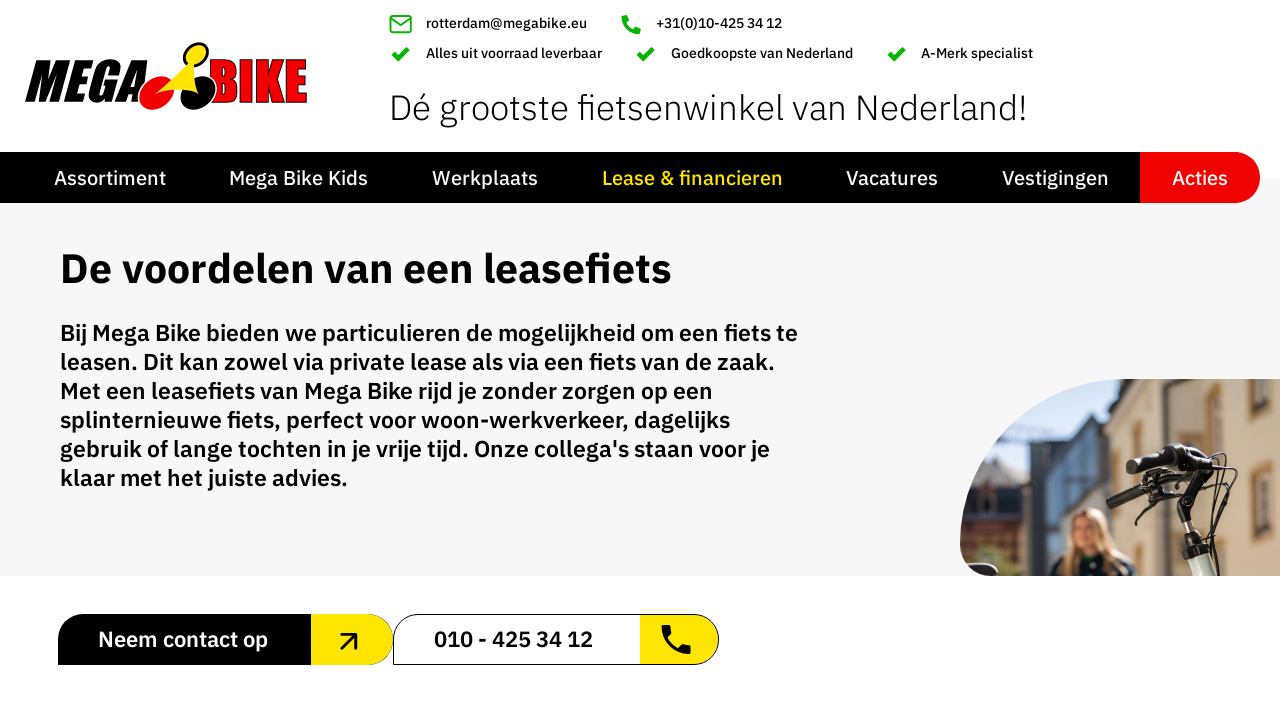

--- FILE ---
content_type: text/html
request_url: https://www.megabike.nl/lease-financieren/
body_size: 7220
content:
<!DOCTYPE html>
<html lang="nl">
    <head>
        <title>De voordelen van een leasefiets bij Mega Bike</title>
<meta charset="utf-8">
<meta name="viewport" content="width=device-width, initial-scale=1.0">
<meta property="og:title" content="De voordelen van een leasefiets bij Mega Bike">
<meta property="og:type" content="website">
<meta property="og:updated_time" content="1767449263">
<meta name="twitter:title" content="De voordelen van een leasefiets bij Mega Bike">
        <link rel="shortcut icon" href="data:;base64,iVBORw0KGgo=">
        <link rel="canonical" href="https://www.megabike.nl/lease-financieren/">
        <link rel="preload" href="/assets/fonts/ibm-plex-sans/ibm-plex-sans-bold.woff2" as="font" type="font/woff2" crossorigin="anonymous">
<link rel="preload" href="/assets/fonts/ibm-plex-sans/ibm-plex-sans-light.woff2" as="font" type="font/woff2" crossorigin="anonymous">
<link rel="preload" href="/assets/fonts/ibm-plex-sans/ibm-plex-sans-regular.woff2" as="font" type="font/woff2" crossorigin="anonymous">
<link rel="preload" href="/assets/fonts/ibm-plex-sans/ibm-plex-sans-semibold.woff2" as="font" type="font/woff2" crossorigin="anonymous">
<link rel="preload" href="/assets/fonts/ibm-plex-sans/ibm-plex-sans-medium.woff2" as="font" type="font/woff2" crossorigin="anonymous">
<link rel="stylesheet" href="/assets/css/fonts.css?v=1767449263">
        <link rel="stylesheet" href="/assets/css/website.css?v=1767449263">
        <link rel="stylesheet" href="/assets/css/page-1452639.css?v=1767449263">
        <script>
    const LANGUAGE_CODE = 'nl';
</script>
<script src="/assets/vendors/jquery/jquery.min.js"></script>
        <!-- Google tag (gtag.js) -->
<script async src="https://www.googletagmanager.com/gtag/js?id=G-MRPPQLC5XQ"></script>
<script>
  window.dataLayer = window.dataLayer || [];
  function gtag(){dataLayer.push(arguments);}
  gtag('js', new Date());

  gtag('config', 'G-MRPPQLC5XQ');
</script>
        
        <script src="/js/script.js" defer data-domain="megabike.nl"></script>
        
    </head>
    <body>
        
        
        <div class="page" id="page-1452639">
		<header class="block-4-1 light not-lg not-sm not-xs">
			<div class="container container-1">
				<div class="row row-1">
					<div class="col col-1">
						<a class="media-1 dark" data-lazy_load href="/" aria-label="link naar de homepage">
							<img src="/assets/files/logo.svg" loading="lazy" alt="Logo">
						</a>
					</div>
					<div class="col col-2 not-xs not-sm">
						<div class="box-2 not-md">
							<div class="box-3">
								<div class="icon-1 dark" data-color="fill">
									<svg width="24" height="21" viewBox="0 0 24 21" fill="none" xmlns="http://www.w3.org/2000/svg" id="svg-6tzjalbu8l13vc0lipzissfr1tvbuklu">
<path d="M3.16272 0H20.2687C21.1006 0.00105843 21.8982 0.332008 22.4865 0.920268C23.0747 1.50853 23.4057 2.30608 23.4067 3.138V15.968C23.4057 16.7999 23.0747 17.5975 22.4865 18.1857C21.8982 18.774 21.1006 19.1049 20.2687 19.106H3.16272C2.33079 19.1049 1.53325 18.774 0.944985 18.1857C0.356726 17.5975 0.0257758 16.7999 0.0247173 15.968V3.138C0.0257758 2.30608 0.356726 1.50853 0.944985 0.920268C1.53325 0.332008 2.33079 0.00105843 3.16272 0ZM20.2687 17.106C20.5704 17.1055 20.8595 16.9854 21.0728 16.7721C21.2861 16.5588 21.4062 16.2697 21.4067 15.968V3.138C21.4062 2.83635 21.2861 2.5472 21.0728 2.3339C20.8595 2.12059 20.5704 2.00053 20.2687 2H3.16272C2.86106 2.00053 2.57192 2.12059 2.35861 2.3339C2.14531 2.5472 2.02525 2.83635 2.02472 3.138V15.968C2.02525 16.2697 2.14531 16.5588 2.35861 16.7721C2.57192 16.9854 2.86106 17.1055 3.16272 17.106H20.2687Z" fill="#07B500"/>
<path d="M11.7157 11.622C11.5107 11.6218 11.3106 11.5586 11.1427 11.441L0.451717 3.957C0.33977 3.88361 0.243698 3.78848 0.169196 3.67727C0.0946933 3.56606 0.0432777 3.44102 0.0179964 3.30957C-0.00728486 3.17812 -0.00591706 3.04293 0.0220188 2.91201C0.0499546 2.7811 0.10389 2.65713 0.180627 2.54745C0.257364 2.43776 0.355342 2.3446 0.468751 2.27349C0.58216 2.20238 0.708692 2.15476 0.840847 2.13345C0.973002 2.11215 1.10809 2.11759 1.2381 2.14947C1.36811 2.18134 1.4904 2.23899 1.59772 2.319L11.7157 9.402L21.8337 2.319C21.9411 2.2408 22.0631 2.1848 22.1924 2.15426C22.3217 2.12371 22.4558 2.11924 22.5868 2.14111C22.7179 2.16298 22.8433 2.21074 22.9557 2.28161C23.068 2.35248 23.1652 2.44504 23.2414 2.55388C23.3176 2.66271 23.3714 2.78564 23.3995 2.91549C23.4277 3.04534 23.4297 3.1795 23.4054 3.31013C23.3812 3.44076 23.3311 3.56524 23.2582 3.67631C23.1853 3.78738 23.0909 3.8828 22.9807 3.957L12.2897 11.438C12.1219 11.5569 11.9214 11.6212 11.7157 11.622Z" fill="#07B500"/>
</svg>
								</div>
								<div class="heading-3 dark"><a href="mailto:&#114;&#111;&#116;&#116;&#101;&#114;&#100;&#97;&#109;&#64;&#109;&#101;&#103;&#97;&#98;&#105;&#107;&#101;&#46;&#101;&#117;" target="_blank">&#114;&#111;&#116;&#116;&#101;&#114;&#100;&#97;&#109;&#64;&#109;&#101;&#103;&#97;&#98;&#105;&#107;&#101;&#46;&#101;&#117;</a></div>
							</div>
							<div class="box-3">
								<div class="icon-1 dark" data-color="fill">
									<svg width="24" height="21" viewBox="0 0 24 21" fill="none" xmlns="http://www.w3.org/2000/svg" id="svg-hpuzccakut3qe03w12hy9wwojbnd0gb0">
<path d="M21.635 14.2825L17.214 12.3875C17.0252 12.307 16.8154 12.29 16.6161 12.339C16.4168 12.3881 16.2388 12.5006 16.109 12.6595L14.151 15.0515C11.0781 13.6029 8.60506 11.1302 7.15601 8.05753L9.54801 6.09953C9.70746 5.96984 9.82027 5.7917 9.86936 5.59212C9.91844 5.39253 9.90112 5.18239 9.82001 4.99353L7.92501 0.572534C7.83627 0.369099 7.67936 0.202975 7.48132 0.102767C7.28328 0.00255971 7.05649 -0.0254596 6.84001 0.023534L2.73401 0.971534C2.52448 1.0199 2.33765 1.13813 2.20425 1.30679C2.07085 1.47546 1.99882 1.6845 2.00001 1.89953C2.00081 6.7568 3.93105 11.4148 7.36612 14.849C10.8012 18.2831 15.4597 20.2121 20.317 20.2115C20.5314 20.2118 20.7395 20.1394 20.9073 20.0061C21.0752 19.8727 21.1928 19.6864 21.241 19.4775L22.188 15.3715C22.2368 15.154 22.2082 14.9264 22.1073 14.7276C22.0064 14.5289 21.8394 14.3715 21.635 14.2825Z" fill="#07B500"/>
</svg>
								</div>
								<div class="heading-3 dark"><a href="tel:+310104253412">+31(0)10-425 34 12</a></div>
							</div>
							<div class="box-3">
								<div class="icon-1 dark" data-color="fill">
									<svg width="24" height="21" viewBox="0 0 24 21" fill="none" xmlns="http://www.w3.org/2000/svg" id="svg-5csxpyzezshamr6n19706v0faswq0384">
<path d="M17.667 2L15.98 3.76L9.186 10.554L7.206 8.648L5.446 6.888L2 10.334L3.76 12.094L7.426 15.76L9.112 17.52L10.872 15.76L19.426 7.206L21.186 5.446L17.667 2Z" fill="#07B500"/>
</svg>
								</div>
								<div class="heading-3 dark">Alles uit voorraad leverbaar</div>
							</div>
							<div class="box-3">
								<div class="icon-1 dark" data-color="fill">
									<svg width="24" height="21" viewBox="0 0 24 21" fill="none" xmlns="http://www.w3.org/2000/svg" id="svg-3z7w36jcepjgj50fk0erognulgtyaeif">
<path d="M17.667 2L15.98 3.76L9.186 10.554L7.206 8.648L5.446 6.888L2 10.334L3.76 12.094L7.426 15.76L9.112 17.52L10.872 15.76L19.426 7.206L21.186 5.446L17.667 2Z" fill="#07B500"/>
</svg>
								</div>
								<div class="heading-3 dark">Goedkoopste van Nederland</div>
							</div>
							<div class="box-3">
								<div class="icon-1 dark" data-color="fill">
									<svg width="24" height="21" viewBox="0 0 24 21" fill="none" xmlns="http://www.w3.org/2000/svg" id="svg-nebk6wgqjjf8cjlrwf7ysqz6q2jew90h">
<path d="M17.667 2L15.98 3.76L9.186 10.554L7.206 8.648L5.446 6.888L2 10.334L3.76 12.094L7.426 15.76L9.112 17.52L10.872 15.76L19.426 7.206L21.186 5.446L17.667 2Z" fill="#07B500"/>
</svg>
								</div>
								<div class="heading-3 dark">A-Merk specialist</div>
							</div>
						</div>
						<h1 class="heading-2 dark">D&eacute; grootste fietsenwinkel van Nederland!</h1>
					</div>
					<div class="col col-3">
						<div class="menu" data-menu_hamburger_size="sm">
							<nav class="menu-1 default-menu light" data-levels="1">
								<ul><li class="page-1448455"><a href="/">Home</a></li><li class="page-1452636"><a href="/assortiment/">Assortiment</a></li><li class="page-1452637"><a href="/mega-bike-kids/">Mega Bike Kids</a></li><li class="page-1452638"><a href="/werkplaats/">Werkplaats</a></li><li class="active page-1452639"><a href="/lease-financieren/">Lease &amp; financieren</a></li><li class="page-1452640"><a href="/vacatures/">Vacatures</a></li><li class="page-1452641"><a href="/vestigingen/">Vestigingen</a></li><li class="page-1452642"><a href="/acties/">Acties</a></li></ul>
							</nav>
							<button class="control-1 dark hamburger-menu-handler" data-color="fill"><svg width="34" height="15" viewBox="0 0 34 15" fill="none" xmlns="http://www.w3.org/2000/svg" id="svg-fioxcpkhu8lzwa18hl805eogzesym6tc">

<path fill-rule="evenodd" clip-rule="evenodd" d="M34 1.5H0V0.5H34V1.5Z" fill="#6A735D"/>
<path fill-rule="evenodd" clip-rule="evenodd" d="M34 14.5H0V13.5H34V14.5Z" fill="#6A735D"/>

</svg></button>
							<nav class="hamburger-menu-1 dark hamburger-menu" data-levels="2">
								<button class="control-1 light hamburger-menu-close" data-color="fill">
									<svg xmlns="http://www.w3.org/2000/svg" fill="none" viewBox="0 0 26 24">
										<path d="M2.03983.832726L24.6672 23.4601" />
										<path d="M1.33273 23.4602L23.9601.832751" />
									</svg>
								</button>
								<div class="container container-11">
									<div class="row row-11">
										<div class="col col-11">
											<div class="items">
												<ul><li class="page-1448455"><a href="/">Home</a></li><li class="page-1452636"><a href="/assortiment/">Assortiment</a></li><li class="page-1452637"><a href="/mega-bike-kids/">Mega Bike Kids</a></li><li class="page-1452638"><a href="/werkplaats/">Werkplaats</a></li><li class="active page-1452639"><a href="/lease-financieren/">Lease &amp; financieren</a></li><li class="page-1452640"><a href="/vacatures/">Vacatures</a></li><li class="page-1452641"><a href="/vestigingen/">Vestigingen</a></li><li class="page-1452642"><a href="/acties/">Acties</a></li></ul>
											</div>
										</div>
									</div>
								</div>
							</nav>
						</div>
					</div>
				</div>
			</div>
		</header>
		<section id="block-8-14822224" class="light-shade">
			<div class="container container-1">
				<div class="row row-1">
					<div class="col col-1">
						<div class="box-1">
							<div class="media-4 light" data-size="1920x0">
								<img src="/assets/files/cortina-e-common-integrated-sea-grass15.1920x0.png" alt="Cortina E Common Integrated   Sea Grass15" srcset="/assets/files/cortina-e-common-integrated-sea-grass15.480x0.png 480w, /assets/files/cortina-e-common-integrated-sea-grass15.960x0.png 960w, /assets/files/cortina-e-common-integrated-sea-grass15.1920x0.png 1920w" sizes="(max-width: 480px) 480px, (max-width: 960px) 960px, 1920px">
							</div>
						</div>
						<div class="box">
							<div class="heading-1 dark">De voordelen van een leasefiets</div>
							<div class="text-2 dark">
								<p>Bij Mega Bike bieden we particulieren de mogelijkheid om een fiets te leasen. Dit kan zowel via private lease als via een fiets van de zaak. Met een leasefiets van Mega Bike rijd je zonder zorgen op een splinternieuwe fiets, perfect voor woon-werkverkeer, dagelijks gebruik of lange tochten in je vrije tijd. Onze collega's staan voor je klaar met het juiste advies.</p>
							</div>
						</div>
					</div>
					<div class="col col-2 not-xs not-sm not-md">
						<div class="box-2">
							<div class="media-4 dark" data-size="640x0">
								<img src="/assets/files/cortina-e-common-integrated-sea-grass8.640x0.png" alt="Cortina E Common Integrated   Sea Grass8" srcset="/assets/files/cortina-e-common-integrated-sea-grass8.640x0.png 640w, /assets/files/cortina-e-common-integrated-sea-grass8.1280x0.png 1280w" sizes="640px">
							</div>
						</div>
					</div>
				</div>
			</div>
		</section>
		<section id="block-56-14822312" class="light">
			<div class="container container-1">
				<div class="row row-1">
					<div class="col col-1">
						<div class="box">
							<div class="button-wrapper">
								<a class="button-1 dark" data-effect="fade-in" href="/vestigingen/">Neem contact op</a>
								<a class="button-3 dark" data-effect="fade-in" href="tel:+31104253412">010 - 425 34 12</a>
							</div>
						</div>
					</div>
				</div>
			</div>
		</section>
		<section id="block-74-15095128" class="light-shade">
			<div class="container container-1">
				<div class="row row-1">
					<div class="col col-1">
						<h2 class="heading-2 dark">De lease bedrijven waar wij mee samenwerken:</h2>
						<div class="box-1">
							<div class="text-3 dark">
								<ul>
									<li>Fietslease.nl</li>
									<li>Lease a bike</li>
									<li>Hellorider</li>
								</ul>
							</div>
							<div class="media-1 dark empty" data-color="fill"></div>
						</div>
					</div>
					<div class="col col-2">
						<h2 class="heading-2 dark">Voordelen van een leasefiets</h2>
						<div class="box-1">
							<div class="text-3 dark">
								<ul>
									<li>Onderhoudsplan inbegrepen</li>
									<li>Laag bedrag per maand</li>
									<li>Vaak fiscaal aantrekkelijk</li>
									<li>Diefstal verzekering inbegrepen</li>
								</ul>
								<p><strong>FIETSPLAN:</strong><br>Bij Mega Bike zijn ALLE fietsplannen af te nemen<br>(waaronder Fiscfree en NFP).</p>
							</div>
						</div>
					</div>
				</div>
			</div>
		</section>
		<section id="block-122-14823441" class="light">
			<div class="container container-1">
				<div class="row row-1">
					<article class="col col-1">
						<div class="card-2 dark-shade" data-effect="fade-in">
							<div class="icon-1 dark" data-color="fill" data-shape="bg"><x-shape-bg><x-shape></x-shape></x-shape-bg>
								<img src="/assets/files/euro.png" alt="Euro" srcset="/assets/files/euro.480x0x0x100.png 480w, /assets/files/euro.960x0x0x100.png 960w, /assets/files/euro.1920x0x0x100.png 1920w, /assets/files/euro.png 1921w" sizes="(max-width: 480px) 480px, (max-width: 960px) 960px, (max-width: 1920px) 1920px, 1921px">
							</div>
							<h3 class="heading-4 dark">Gespreid betalen</h3>
							<div class="text-4 dark">
								<p>Droom jij van een nieuwe fiets maar wil je het bedrag liever spreiden? Met In3 of Spraypay is dat mogelijk. Zoek bij ons in de winkel een fiets uit en vraag onze collega's naar de mogelijkheden. Via beide betaalopties zijn de fietsen na goedkeuring gelijk mee te nemen. Dus je fietst gelijk de winkel uit.</p>
							</div>
						</div>
					</article>
					<article class="col col-1">
						<div class="card-2 dark-shade" data-effect="fade-in">
							<div class="icon-1 dark" data-color="fill" data-shape="bg"><x-shape-bg><x-shape></x-shape></x-shape-bg>
								<img src="/assets/files/spraypay-nieuws-spraypay-zwart-1.png" alt="SprayPay nieuws SprayPay zwart" srcset="/assets/files/spraypay-nieuws-spraypay-zwart-1.480x0x0x100.png 480w, /assets/files/spraypay-nieuws-spraypay-zwart-1.960x0x0x100.png 960w, /assets/files/spraypay-nieuws-spraypay-zwart-1.1920x0x0x100.png 1920w, /assets/files/spraypay-nieuws-spraypay-zwart-1.png 1921w" sizes="(max-width: 480px) 480px, (max-width: 960px) 960px, (max-width: 1920px) 1920px, 1921px">
							</div>
							<h3 class="heading-4 dark">Spraypay</h3>
							<div class="text-4 dark">
								<p>Ook bieden wij spraypay aan. Via Spraypay kun je gespreid betalen / financieren voor een zelf te kiezen periode tot 60 maanden.</p>
							</div>
						</div>
					</article>
					<article class="col col-1">
						<div class="card-2 dark-shade" data-effect="fade-in">
							<div class="icon-1 dark" data-shape="bg"><x-shape-bg><x-shape></x-shape></x-shape-bg>
								<img src="/assets/files/ideal-in3-rgb-oncolor-compact.svg" alt="IDEAL in3 RGB oncolor compact">
							</div>
							<h3 class="heading-4 dark">IN3</h3>
							<div class="text-4 dark">
								<p>Bij ons kun je in 3 termijnen betalen via IN3.</p>
							</div>
						</div>
					</article>
				</div>
			</div>
		</section>
		<section id="block-74-14823577" class="light-shade">
			<div class="container container-1">
				<div class="row row-1">
					<div class="col col-1">
						<h2 class="heading-2 dark">Zelf een fiets leasen (private lease)</h2>
						<div class="box-1">
							<div class="text-3 dark">
								<p>Kun je niet wachten om op je nieuwe fiets te stappen? Benieuwd welke fietsen beschikbaar zijn als leasefiets? Of heb je vragen over private leasen of een fiets van de zaak? Neem contact met ons op via telefoon of e-mail of kom langs in onze showroom in Rotterdam of Dordrecht. Wij adviseren je graag bij de keuze van een leasefiets.</p>
								<h3 class="heading-3 dark">Kosten private lease</h3>
								<p>Informeer in de winkel. En regel direct uw lease/financiering.</p>
								<ul>
									<li>Elektrische stadsfiets met voorwielmotor&nbsp;</li>
									<li>Elektrische stadsfiets met middenmotor&nbsp;</li>
									<li>Elektrische family-bakfiets&nbsp;</li>
								</ul>
							</div>
						</div>
					</div>
					<div class="col col-2">
						<h2 class="heading-2 dark">Een fiets van de zaak</h2>
						<div class="box-1">
							<div class="text-3 dark">
								<p>Fit en fietsend naar je werk. Als werknemer kan je bij ons ook een fiets van de zaak uitzoeken. Hoe werkt dat?</p>
								<ul>
									<li>Je werkgever heeft zich aangemeld bij een leasemaatschappij (Lease A Bike, HelloRider of NFP Fietslease) en geeft je een code mee.</li>
									<li>Met deze code kom je naar onze winkel.</li>
									<li>Vervolgens zoeken we via de leasemaatschappij&nbsp;<br>samen de fiets uit die bij je past.</li>
									<li>Is er daarna onderhoud of reparatie nodig?&nbsp;<br>Maak dan een afspraak in onze Werkplaats.</li>
								</ul>
								<h3 class="heading-3 dark">Kosten fiets voor de zaak</h3>
								<p>De kosten van een fiets van de zaak voor jou als werknemer zijn afhankelijk van de afspraken die je met je werkgever maakt. Vaak zien we dat de aanschaf- of leasekosten door de werkgever betaald worden. Gebruik je de fiets ook voor privéritten, dan betaal je slechts 7% bijtelling. Bijtelling wordt berekend over de consumentenadviesprijs van de fiets.</p>
							</div>
						</div>
					</div>
				</div>
			</div>
		</section>
		<section id="block-6-14826238" class="light">
			<div class="container container-1">
				<div class="row row-1">
					<div class="col col-1">
						<div class="media-2 dark" data-size="480x0" data-lazy_load data-effect="fade-in">
							<img src="/assets/files/man-met-cortina-fiets.480x0.jpg" loading="lazy" alt="man loopt trap op met fiets" srcset="/assets/files/man-met-cortina-fiets.480x0.jpg 480w, /assets/files/man-met-cortina-fiets.960x0.jpg 960w" sizes="480px">
						</div>
					</div>
					<div class="col col-2">
						<div class="box">
							<h2 class="heading-2 dark">Heb je vragen over private lease van je fiets?</h2>
							<div class="button-wrapper">
								<a class="button-1 dark" data-effect="fade-in" href="/vestigingen/">Neem contact op</a>
								<a class="button-3 dark" data-effect="fade-in" href="tel:+31104253412">010 - 425 34 12</a>
							</div>
						</div>
					</div>
				</div>
			</div>
		</section>
		<footer class="block-12-1 dark">
			<div class="container container-1">
				<div class="row row-1">
					<div class="col col-1">
						<div class="media-1 light" data-lazy_load>
							<img src="/assets/files/logo-white.svg" loading="lazy" alt="Logo white">
						</div>
					</div>
					<div class="col col-2">
						<div class="text-6 light">
							<p><a href="/vestigingen/">Mega Bike Rotterdam Oostplein</a><br><a href="/vestigingen/">Mega Bike Dordrecht</a><br><a href="/vestigingen/">Mega Bike Antwerpen</a><br><a href="/werkplaats/">Werkplaats</a><br><a href="https://www.bakfietsmobilitystore.nl/" target="_blank">Bakfiets Mobility store</a></p>
						</div>
					</div>
					<div class="col col-3">
						<div class="text-6 light">
							<p><a href="/lease-financieren/">Fietsverzekering</a><br><a href="/lease-financieren/">Leasen</a><br><a href="/lease-financieren/">Financi&euml;ring</a><br><a href="/vacatures/">Werken bij Mega Bike</a></p>
						</div>
					</div>
					<div class="col col-4">
						<div class="icon-wrapper">
							<a class="icon-3 light" data-color="fill" href="https://www.instagram.com/megabike.nl/" target="_blank" aria-label="link naar het instagram account">
								<svg xmlns="http://www.w3.org/2000/svg" width="36" height="36" viewBox="0 0 36 36" id="svg-biu4qspd0farhomvc74ykppmaqmol695"><path d="M18,0c-4.89,0-5.5.023-7.42.108A13.273,13.273,0,0,0,6.21.945,8.815,8.815,0,0,0,3.021,3.021,8.783,8.783,0,0,0,.945,6.21a13.234,13.234,0,0,0-.837,4.37C.018,12.5,0,13.11,0,18s.023,5.5.108,7.42a13.281,13.281,0,0,0,.837,4.37,8.827,8.827,0,0,0,2.076,3.189A8.8,8.8,0,0,0,6.21,35.055a13.289,13.289,0,0,0,4.37.837c1.92.09,2.53.108,7.42.108s5.5-.022,7.42-.108a13.32,13.32,0,0,0,4.37-.837,9.2,9.2,0,0,0,5.265-5.265,13.281,13.281,0,0,0,.837-4.369C35.982,23.5,36,22.89,36,18s-.022-5.5-.108-7.42a13.312,13.312,0,0,0-.837-4.37,8.834,8.834,0,0,0-2.076-3.189A8.77,8.77,0,0,0,29.79.945,13.242,13.242,0,0,0,25.421.108C23.5.018,22.89,0,18,0Zm0,3.24c4.8,0,5.378.024,7.275.106a9.917,9.917,0,0,1,3.34.622,5.923,5.923,0,0,1,3.417,3.415,9.938,9.938,0,0,1,.619,3.34c.085,1.9.1,2.469.1,7.275s-.022,5.378-.111,7.275a10.13,10.13,0,0,1-.632,3.34,5.715,5.715,0,0,1-1.348,2.073,5.616,5.616,0,0,1-2.07,1.344,10.011,10.011,0,0,1-3.353.619c-1.911.085-2.473.1-7.288.1s-5.379-.022-7.288-.111a10.207,10.207,0,0,1-3.354-.632,5.574,5.574,0,0,1-2.069-1.348,5.466,5.466,0,0,1-1.35-2.07,10.215,10.215,0,0,1-.63-3.353c-.068-1.89-.092-2.473-.092-7.266s.024-5.379.092-7.292a10.2,10.2,0,0,1,.63-3.351,5.336,5.336,0,0,1,1.35-2.071A5.324,5.324,0,0,1,7.313,3.917a9.963,9.963,0,0,1,3.332-.632c1.913-.068,2.475-.09,7.288-.09L18,3.24Zm0,5.517A9.243,9.243,0,1,0,27.243,18,9.242,9.242,0,0,0,18,8.757ZM18,24a6,6,0,1,1,6-6A6,6,0,0,1,18,24ZM29.769,8.392a2.16,2.16,0,1,1-2.16-2.158A2.162,2.162,0,0,1,29.769,8.392Z" fill="#fff"/></svg>
							</a>
							<a class="icon-3 light" data-color="fill" href="https://www.facebook.com/megabike.nl/?locale=nl_NL" target="_blank" aria-label="link naar het facebook account">
								<svg xmlns="http://www.w3.org/2000/svg" width="35.997" height="35.779" viewBox="0 0 35.997 35.779" id="svg-wzi8ejiduacizxvnrldf92ub1yppvryy"><path d="M36,18a18,18,0,1,0-20.811,17.78V23.2h-4.57V18h4.57V14.033c0-4.511,2.687-7,6.8-7a27.68,27.68,0,0,1,4.029.352v4.429H23.744a2.6,2.6,0,0,0-2.933,2.811V18H25.8L25,23.2H20.811V35.779A18,18,0,0,0,36,18Z" fill="#fff"/></svg>
							</a>
						</div>
						
					</div>
					<div class="col col-5">
						<div class="text-4 light">
							<p>&copy; Mega Bike 2025</p>
						</div>
					</div>
					<div class="col col-6">
						<div class="text-4 light">
							<p>ontwerp en realisatie: <a href="https://www.reclameloods.nl/" target="_blank">reclameloods rotterdam</a></p>
						</div>
					</div>
				</div>
			</div>
		</footer>
	</div>

        
        <script src="/assets/js/script.js?v=1767449263"></script>
<script>
    window.addEventListener('load', () => {
        new Menu();
new Effect();

(() => {
    if(document.querySelector('#bw-editor')) return; //this line will be removed

    const block = document.querySelector('.block-4-1');
    if(block.classList.contains('is-init')) return;
    block.classList.add('is-init');

    let lastScroll = 0;
    let lastDirection = '';
    let top = 0;

    const debounce = (func, wait) => {
        let timeout;
        return (...args) => {
            clearTimeout(timeout);
            timeout = setTimeout(() => func.apply(this, args), wait);
        };
    };

    const updateMenuTop = () => {
        const menu = block.querySelector('.menu');
        if (menu) {
            top = menu.getBoundingClientRect().top - block.getBoundingClientRect().top;
            block.style.setProperty('--top', `-${top - 20}px`);
            document.documentElement.style.setProperty('--header-height', `${block.clientHeight}px`);
        }
    };

    const addScrollDirectionClass = () => {
        const scrollY = window.scrollY;
        const direction = scrollY > lastScroll ? 'down' : 'up';

        if (direction !== lastDirection) {
            block.classList.remove('scroll-up', 'scroll-down');
            block.classList.add(`scroll-${direction}`);
            lastDirection = direction;
        }

        if (scrollY > top) {
            block.classList.add('is-scrolled');
        } else {
            block.classList.remove('is-scrolled');
        }

        lastScroll = scrollY;
    };

    const debouncedUpdateMenuTop = debounce(updateMenuTop, 100);

    updateMenuTop();
    addScrollDirectionClass();

    window.addEventListener('resize', debouncedUpdateMenuTop);
    window.addEventListener('scroll', addScrollDirectionClass);
})();

if (window.parent !== window) {
            window.parent.postMessage({'height': document.body.scrollHeight});
        }
    });
</script>
    </body>
</html>

--- FILE ---
content_type: text/css
request_url: https://www.megabike.nl/assets/css/fonts.css?v=1767449263
body_size: 80
content:
@charset 'UTF-8';

@font-face {
	font-family: 'IBM Plex Sans';
	font-weight: 700;
	font-display: swap;
	src: url('/assets/fonts/ibm-plex-sans/ibm-plex-sans-bold.woff2') format('woff2'),
	     url('/assets/fonts/ibm-plex-sans/ibm-plex-sans-bold.woff') format('woff');
}
@font-face {
	font-family: 'IBM Plex Sans';
	font-weight: 300;
	font-display: swap;
	src: url('/assets/fonts/ibm-plex-sans/ibm-plex-sans-light.woff2') format('woff2'),
	     url('/assets/fonts/ibm-plex-sans/ibm-plex-sans-light.woff') format('woff');
}
@font-face {
	font-family: 'IBM Plex Sans';
	font-weight: 400;
	font-display: swap;
	src: url('/assets/fonts/ibm-plex-sans/ibm-plex-sans-regular.woff2') format('woff2'),
	     url('/assets/fonts/ibm-plex-sans/ibm-plex-sans-regular.woff') format('woff');
}
@font-face {
	font-family: 'IBM Plex Sans';
	font-weight: 600;
	font-display: swap;
	src: url('/assets/fonts/ibm-plex-sans/ibm-plex-sans-semibold.woff2') format('woff2'),
	     url('/assets/fonts/ibm-plex-sans/ibm-plex-sans-semibold.woff') format('woff');
}
@font-face {
	font-family: 'IBM Plex Sans';
	font-weight: 500;
	font-display: swap;
	src: url('/assets/fonts/ibm-plex-sans/ibm-plex-sans-medium.woff2') format('woff2'),
	     url('/assets/fonts/ibm-plex-sans/ibm-plex-sans-medium.woff') format('woff');
}


--- FILE ---
content_type: text/css
request_url: https://www.megabike.nl/assets/css/website.css?v=1767449263
body_size: 19299
content:
::placeholder{opacity:1}body,div,header,nav,main,section,article,footer,h1,h2,h3,h4,h5,h6,p,a,span,dl,dt,dd,ol,ul,li,pre,xmp,figure,fieldset,legend,label,input,select,textarea,button,x-shape,x-shape-bg,x-gallery{box-sizing:border-box}body,h1,h2,h3,h4,h5,h6,p,dl,dd,ol,ul,hr,pre,xmp,figure,fieldset,input,select,textarea,button{margin:0}h1,h2,h3,h4,h5,h6{font-size:inherit;font-weight:inherit}ol,ul,fieldset,legend,input,textarea,button,th,td{padding:0}a,input,select,textarea,button,[contenteditable],[tabindex]{outline:none}a{color:inherit;-webkit-tap-highlight-color:transparent;text-decoration:none}a img{border-width:0}hr{border-style:solid;border-width:1px 0 0}fieldset,iframe{border-width:0}input:focus,select:focus,textarea:focus,button:focus{outline:none}input[type="button"],input[type="color"],input[type="date"],input[type="datetime-local"],input[type="email"],input[type="file"],input[type="month"],input[type="number"],input[type="password"],input[type="reset"],input[type="search"],input[type="submit"],input[type="tel"],input[type="text"],input[type="time"],input[type="url"],input[type="week"],select,textarea,button{border-radius:0;border-width:0;color:inherit;font:inherit}input[type="date"],input[type="datetime-local"],input[type="email"],input[type="file"],input[type="number"],input[type="password"],input[type="search"],input[type="tel"],input[type="text"],input[type="url"],textarea{appearance:none;background-color:transparent;display:block;width:100%}input[type="button"],input[type="reset"],input[type="submit"],button{appearance:button;cursor:pointer;white-space:nowrap}input[type="image"]{border-radius:0}button{background-color:transparent;border-width:0}table{border-collapse:collapse}th{text-align:left}x-shape,x-shape-bg,x-gallery{display:block}@keyframes spin{from{transform:rotate(0deg)}to{transform:rotate(360deg)}}.measure{display:block !important;overflow:hidden !important;visibility:hidden !important}.noheight{height:auto !important;max-height:none !important}.nowidth{max-width:none !important;width:auto !important}.notransform{transform:none !important}.notransition{transition-property:none !important}.container,.row,.col{display:flex;position:relative}.container,.col{flex-direction:column}.container>.row:first-child:last-child,.col>.row:first-child:last-child{flex-grow:1}.container{justify-content:center;margin-left:auto;margin-right:auto;max-width:100%;width:1024px}.row,.col{max-height:100%}.row{flex-wrap:wrap}.col{width:100%}.col>*{max-width:100%}.clearfix{clear:both;display:none}.hidden-xs{display:none !important}.visible-xs{display:block !important}.span-xs{padding:0 !important}.span-h-xs{padding-left:0 !important;padding-right:0 !important}.span-v-xs{padding-bottom:0 !important;padding-top:0 !important}.row-xs-split{flex-wrap:nowrap;justify-content:space-between}.row-xs-split>.col{width:auto}.col-xs-1{width:8.33333333%}.col-xs-2{width:16.66666667%}.col-xs-3{width:25%}.col-xs-4{width:33.33333333%}.col-xs-5{width:41.66666667%}.col-xs-6{width:50%}.col-xs-7{width:58.33333333%}.col-xs-8{width:66.66666667%}.col-xs-9{width:75%}.col-xs-10{width:83.33333333%}.col-xs-11{width:91.66666667%}.col-xs-12{width:100%}.col-xs-offset-0{margin-left:0}.col-xs-offset-1{margin-left:8.33333333%}.col-xs-offset-2{margin-left:16.66666667%}.col-xs-offset-3{margin-left:25%}.col-xs-offset-4{margin-left:33.33333333%}.col-xs-offset-5{margin-left:41.66666667%}.col-xs-offset-6{margin-left:50%}.col-xs-offset-7{margin-left:58.33333333%}.col-xs-offset-8{margin-left:66.66666667%}.col-xs-offset-9{margin-left:75%}.col-xs-offset-10{margin-left:83.33333333%}.col-xs-offset-11{margin-left:91.66666667%}.col-xs-offset-12{margin-left:100%}.col-xs-pull-0{right:0}.col-xs-pull-1{right:8.33333333%}.col-xs-pull-2{right:16.66666667%}.col-xs-pull-3{right:25%}.col-xs-pull-4{right:33.33333333%}.col-xs-pull-5{right:41.66666667%}.col-xs-pull-6{right:50%}.col-xs-pull-7{right:58.33333333%}.col-xs-pull-8{right:66.66666667%}.col-xs-pull-9{right:75%}.col-xs-pull-10{right:83.33333333%}.col-xs-pull-11{right:91.66666667%}.col-xs-pull-12{right:100%}.col-xs-push-0{left:0}.col-xs-push-1{left:8.33333333%}.col-xs-push-2{left:16.66666667%}.col-xs-push-3{left:25%}.col-xs-push-4{left:33.33333333%}.col-xs-push-5{left:41.66666667%}.col-xs-push-6{left:50%}.col-xs-push-7{left:58.33333333%}.col-xs-push-8{left:66.66666667%}.col-xs-push-9{left:75%}.col-xs-push-10{left:83.33333333%}.col-xs-push-11{left:91.66666667%}.col-xs-push-12{left:100%}@media (min-width:480px){.hidden-sm{display:none !important}.visible-sm{display:block !important}.span-sm{padding:0 !important}.span-h-sm{padding-left:0 !important;padding-right:0 !important}.span-v-sm{padding-bottom:0 !important;padding-top:0 !important}.row-sm-split{flex-wrap:nowrap;justify-content:space-between}.row-sm-split>.col{width:auto}.col-sm-1{width:8.33333333%}.col-sm-2{width:16.66666667%}.col-sm-3{width:25%}.col-sm-4{width:33.33333333%}.col-sm-5{width:41.66666667%}.col-sm-6{width:50%}.col-sm-7{width:58.33333333%}.col-sm-8{width:66.66666667%}.col-sm-9{width:75%}.col-sm-10{width:83.33333333%}.col-sm-11{width:91.66666667%}.col-sm-12{width:100%}.col-sm-offset-0{margin-left:0}.col-sm-offset-1{margin-left:8.33333333%}.col-sm-offset-2{margin-left:16.66666667%}.col-sm-offset-3{margin-left:25%}.col-sm-offset-4{margin-left:33.33333333%}.col-sm-offset-5{margin-left:41.66666667%}.col-sm-offset-6{margin-left:50%}.col-sm-offset-7{margin-left:58.33333333%}.col-sm-offset-8{margin-left:66.66666667%}.col-sm-offset-9{margin-left:75%}.col-sm-offset-10{margin-left:83.33333333%}.col-sm-offset-11{margin-left:91.66666667%}.col-sm-offset-12{margin-left:100%}.col-sm-pull-0{right:0}.col-sm-pull-1{right:8.33333333%}.col-sm-pull-2{right:16.66666667%}.col-sm-pull-3{right:25%}.col-sm-pull-4{right:33.33333333%}.col-sm-pull-5{right:41.66666667%}.col-sm-pull-6{right:50%}.col-sm-pull-7{right:58.33333333%}.col-sm-pull-8{right:66.66666667%}.col-sm-pull-9{right:75%}.col-sm-pull-10{right:83.33333333%}.col-sm-pull-11{right:91.66666667%}.col-sm-pull-12{right:100%}.col-sm-push-0{left:0}.col-sm-push-1{left:8.33333333%}.col-sm-push-2{left:16.66666667%}.col-sm-push-3{left:25%}.col-sm-push-4{left:33.33333333%}.col-sm-push-5{left:41.66666667%}.col-sm-push-6{left:50%}.col-sm-push-7{left:58.33333333%}.col-sm-push-8{left:66.66666667%}.col-sm-push-9{left:75%}.col-sm-push-10{left:83.33333333%}.col-sm-push-11{left:91.66666667%}.col-sm-push-12{left:100%}}@media (min-width:768px){.hidden-md{display:none !important}.visible-md{display:block !important}.span-md{padding:0 !important}.span-h-md{padding-left:0 !important;padding-right:0 !important}.span-v-md{padding-bottom:0 !important;padding-top:0 !important}.row-md-split{flex-wrap:nowrap;justify-content:space-between}.row-md-split>.col{width:auto}.col-md-1{width:8.33333333%}.col-md-2{width:16.66666667%}.col-md-3{width:25%}.col-md-4{width:33.33333333%}.col-md-5{width:41.66666667%}.col-md-6{width:50%}.col-md-7{width:58.33333333%}.col-md-8{width:66.66666667%}.col-md-9{width:75%}.col-md-10{width:83.33333333%}.col-md-11{width:91.66666667%}.col-md-12{width:100%}.col-md-offset-0{margin-left:0}.col-md-offset-1{margin-left:8.33333333%}.col-md-offset-2{margin-left:16.66666667%}.col-md-offset-3{margin-left:25%}.col-md-offset-4{margin-left:33.33333333%}.col-md-offset-5{margin-left:41.66666667%}.col-md-offset-6{margin-left:50%}.col-md-offset-7{margin-left:58.33333333%}.col-md-offset-8{margin-left:66.66666667%}.col-md-offset-9{margin-left:75%}.col-md-offset-10{margin-left:83.33333333%}.col-md-offset-11{margin-left:91.66666667%}.col-md-offset-12{margin-left:100%}.col-md-pull-0{right:0}.col-md-pull-1{right:8.33333333%}.col-md-pull-2{right:16.66666667%}.col-md-pull-3{right:25%}.col-md-pull-4{right:33.33333333%}.col-md-pull-5{right:41.66666667%}.col-md-pull-6{right:50%}.col-md-pull-7{right:58.33333333%}.col-md-pull-8{right:66.66666667%}.col-md-pull-9{right:75%}.col-md-pull-10{right:83.33333333%}.col-md-pull-11{right:91.66666667%}.col-md-pull-12{right:100%}.col-md-push-0{left:0}.col-md-push-1{left:8.33333333%}.col-md-push-2{left:16.66666667%}.col-md-push-3{left:25%}.col-md-push-4{left:33.33333333%}.col-md-push-5{left:41.66666667%}.col-md-push-6{left:50%}.col-md-push-7{left:58.33333333%}.col-md-push-8{left:66.66666667%}.col-md-push-9{left:75%}.col-md-push-10{left:83.33333333%}.col-md-push-11{left:91.66666667%}.col-md-push-12{left:100%}}@media (min-width:1024px){.hidden-lg{display:none !important}.visible-lg{display:block !important}.span-lg{padding:0 !important}.span-h-lg{padding-left:0 !important;padding-right:0 !important}.span-v-lg{padding-bottom:0 !important;padding-top:0 !important}.row-lg-split{flex-wrap:nowrap;justify-content:space-between}.row-lg-split>.col{width:auto}.col-lg-1{width:8.33333333%}.col-lg-2{width:16.66666667%}.col-lg-3{width:25%}.col-lg-4{width:33.33333333%}.col-lg-5{width:41.66666667%}.col-lg-6{width:50%}.col-lg-7{width:58.33333333%}.col-lg-8{width:66.66666667%}.col-lg-9{width:75%}.col-lg-10{width:83.33333333%}.col-lg-11{width:91.66666667%}.col-lg-12{width:100%}.col-lg-offset-0{margin-left:0}.col-lg-offset-1{margin-left:8.33333333%}.col-lg-offset-2{margin-left:16.66666667%}.col-lg-offset-3{margin-left:25%}.col-lg-offset-4{margin-left:33.33333333%}.col-lg-offset-5{margin-left:41.66666667%}.col-lg-offset-6{margin-left:50%}.col-lg-offset-7{margin-left:58.33333333%}.col-lg-offset-8{margin-left:66.66666667%}.col-lg-offset-9{margin-left:75%}.col-lg-offset-10{margin-left:83.33333333%}.col-lg-offset-11{margin-left:91.66666667%}.col-lg-offset-12{margin-left:100%}.col-lg-pull-0{right:0}.col-lg-pull-1{right:8.33333333%}.col-lg-pull-2{right:16.66666667%}.col-lg-pull-3{right:25%}.col-lg-pull-4{right:33.33333333%}.col-lg-pull-5{right:41.66666667%}.col-lg-pull-6{right:50%}.col-lg-pull-7{right:58.33333333%}.col-lg-pull-8{right:66.66666667%}.col-lg-pull-9{right:75%}.col-lg-pull-10{right:83.33333333%}.col-lg-pull-11{right:91.66666667%}.col-lg-pull-12{right:100%}.col-lg-push-0{left:0}.col-lg-push-1{left:8.33333333%}.col-lg-push-2{left:16.66666667%}.col-lg-push-3{left:25%}.col-lg-push-4{left:33.33333333%}.col-lg-push-5{left:41.66666667%}.col-lg-push-6{left:50%}.col-lg-push-7{left:58.33333333%}.col-lg-push-8{left:66.66666667%}.col-lg-push-9{left:75%}.col-lg-push-10{left:83.33333333%}.col-lg-push-11{left:91.66666667%}.col-lg-push-12{left:100%}}@media (min-width:1280px){.hidden-xl{display:none !important}.visible-xl{display:block !important}.span-xl{padding:0 !important}.span-h-xl{padding-left:0 !important;padding-right:0 !important}.span-v-xl{padding-bottom:0 !important;padding-top:0 !important}.row-xl-split{flex-wrap:nowrap;justify-content:space-between}.row-xl-split>.col{width:auto}.col-xl-1{width:8.33333333%}.col-xl-2{width:16.66666667%}.col-xl-3{width:25%}.col-xl-4{width:33.33333333%}.col-xl-5{width:41.66666667%}.col-xl-6{width:50%}.col-xl-7{width:58.33333333%}.col-xl-8{width:66.66666667%}.col-xl-9{width:75%}.col-xl-10{width:83.33333333%}.col-xl-11{width:91.66666667%}.col-xl-12{width:100%}.col-xl-offset-0{margin-left:0}.col-xl-offset-1{margin-left:8.33333333%}.col-xl-offset-2{margin-left:16.66666667%}.col-xl-offset-3{margin-left:25%}.col-xl-offset-4{margin-left:33.33333333%}.col-xl-offset-5{margin-left:41.66666667%}.col-xl-offset-6{margin-left:50%}.col-xl-offset-7{margin-left:58.33333333%}.col-xl-offset-8{margin-left:66.66666667%}.col-xl-offset-9{margin-left:75%}.col-xl-offset-10{margin-left:83.33333333%}.col-xl-offset-11{margin-left:91.66666667%}.col-xl-offset-12{margin-left:100%}.col-xl-pull-0{right:0}.col-xl-pull-1{right:8.33333333%}.col-xl-pull-2{right:16.66666667%}.col-xl-pull-3{right:25%}.col-xl-pull-4{right:33.33333333%}.col-xl-pull-5{right:41.66666667%}.col-xl-pull-6{right:50%}.col-xl-pull-7{right:58.33333333%}.col-xl-pull-8{right:66.66666667%}.col-xl-pull-9{right:75%}.col-xl-pull-10{right:83.33333333%}.col-xl-pull-11{right:91.66666667%}.col-xl-pull-12{right:100%}.col-xl-push-0{left:0}.col-xl-push-1{left:8.33333333%}.col-xl-push-2{left:16.66666667%}.col-xl-push-3{left:25%}.col-xl-push-4{left:33.33333333%}.col-xl-push-5{left:41.66666667%}.col-xl-push-6{left:50%}.col-xl-push-7{left:58.33333333%}.col-xl-push-8{left:66.66666667%}.col-xl-push-9{left:75%}.col-xl-push-10{left:83.33333333%}.col-xl-push-11{left:91.66666667%}.col-xl-push-12{left:100%}}body{overflow-x:hidden}body.disabled::after,body.loading::after{content:"";inset:0;position:fixed}body.loading{opacity:0.5}.page{align-items:center;display:flex;flex-direction:column;justify-content:flex-start;min-height:100vh;position:relative}.page>*{width:100%}.page header,.page section,.page footer{display:flex;flex-direction:column;flex-shrink:0;position:relative}.page header>*,.page section>*,.page footer>*{max-width:100%}.page header>.container,.page section>.container,.page footer>.container{flex-grow:1;max-height:100%}div:not(.timeline):empty,article:empty,form:empty,fieldset:empty{padding:0 !important}.box,[class^="box-"],[class*=" box-"]{position:relative}.box,[class^="box-"],[class*=" box-"],.box>x-shape,[class^="box-"]>x-shape,[class*=" box-"]>x-shape{display:flex;flex-direction:column}.box:last-child,[class^="box-"]:last-child,[class*=" box-"]:last-child{margin-bottom:0 !important;margin-right:0 !important}.menu-1 ul,.menu-2 ul,.menu-3 ul,.menu-4 ul,.menu-5 ul,.menu-6 ul,.dropdown-menu-1 ul,.dropdown-menu-2 ul,.dropdown-menu-3 ul,.hamburger-menu-1 ul,.hamburger-menu-2 ul,.hamburger-menu-3 ul,.hamburger-menu-4 ul{display:flex;flex-direction:column;list-style-type:none}.menu-1 ul li>a,.menu-2 ul li>a,.menu-3 ul li>a,.menu-4 ul li>a,.menu-5 ul li>a,.menu-6 ul li>a,.dropdown-menu-1 ul li>a,.dropdown-menu-2 ul li>a,.dropdown-menu-3 ul li>a,.hamburger-menu-1 ul li>a,.hamburger-menu-2 ul li>a,.hamburger-menu-3 ul li>a,.hamburger-menu-4 ul li>a,.menu-1 ul li>a span,.menu-2 ul li>a span,.menu-3 ul li>a span,.menu-4 ul li>a span,.menu-5 ul li>a span,.menu-6 ul li>a span,.dropdown-menu-1 ul li>a span,.dropdown-menu-2 ul li>a span,.dropdown-menu-3 ul li>a span,.hamburger-menu-1 ul li>a span,.hamburger-menu-2 ul li>a span,.hamburger-menu-3 ul li>a span,.hamburger-menu-4 ul li>a span{display:block}.menu-1 ul li>a .image>img,.menu-2 ul li>a .image>img,.menu-3 ul li>a .image>img,.menu-4 ul li>a .image>img,.menu-5 ul li>a .image>img,.menu-6 ul li>a .image>img,.dropdown-menu-1 ul li>a .image>img,.dropdown-menu-2 ul li>a .image>img,.dropdown-menu-3 ul li>a .image>img,.hamburger-menu-1 ul li>a .image>img,.hamburger-menu-2 ul li>a .image>img,.hamburger-menu-3 ul li>a .image>img,.hamburger-menu-4 ul li>a .image>img,.menu-1 ul li>a .icon>img,.menu-2 ul li>a .icon>img,.menu-3 ul li>a .icon>img,.menu-4 ul li>a .icon>img,.menu-5 ul li>a .icon>img,.menu-6 ul li>a .icon>img,.dropdown-menu-1 ul li>a .icon>img,.dropdown-menu-2 ul li>a .icon>img,.dropdown-menu-3 ul li>a .icon>img,.hamburger-menu-1 ul li>a .icon>img,.hamburger-menu-2 ul li>a .icon>img,.hamburger-menu-3 ul li>a .icon>img,.hamburger-menu-4 ul li>a .icon>img,.menu-1 ul li>a .image>svg,.menu-2 ul li>a .image>svg,.menu-3 ul li>a .image>svg,.menu-4 ul li>a .image>svg,.menu-5 ul li>a .image>svg,.menu-6 ul li>a .image>svg,.dropdown-menu-1 ul li>a .image>svg,.dropdown-menu-2 ul li>a .image>svg,.dropdown-menu-3 ul li>a .image>svg,.hamburger-menu-1 ul li>a .image>svg,.hamburger-menu-2 ul li>a .image>svg,.hamburger-menu-3 ul li>a .image>svg,.hamburger-menu-4 ul li>a .image>svg,.menu-1 ul li>a .icon>svg,.menu-2 ul li>a .icon>svg,.menu-3 ul li>a .icon>svg,.menu-4 ul li>a .icon>svg,.menu-5 ul li>a .icon>svg,.menu-6 ul li>a .icon>svg,.dropdown-menu-1 ul li>a .icon>svg,.dropdown-menu-2 ul li>a .icon>svg,.dropdown-menu-3 ul li>a .icon>svg,.hamburger-menu-1 ul li>a .icon>svg,.hamburger-menu-2 ul li>a .icon>svg,.hamburger-menu-3 ul li>a .icon>svg,.hamburger-menu-4 ul li>a .icon>svg{max-height:100%;max-width:100%;min-height:100%;min-width:100%;vertical-align:top}.menu-1 ul li>a .image>img,.menu-2 ul li>a .image>img,.menu-3 ul li>a .image>img,.menu-4 ul li>a .image>img,.menu-5 ul li>a .image>img,.menu-6 ul li>a .image>img,.dropdown-menu-1 ul li>a .image>img,.dropdown-menu-2 ul li>a .image>img,.dropdown-menu-3 ul li>a .image>img,.hamburger-menu-1 ul li>a .image>img,.hamburger-menu-2 ul li>a .image>img,.hamburger-menu-3 ul li>a .image>img,.hamburger-menu-4 ul li>a .image>img{object-fit:cover}.menu-1 ul li>a .icon>img,.menu-2 ul li>a .icon>img,.menu-3 ul li>a .icon>img,.menu-4 ul li>a .icon>img,.menu-5 ul li>a .icon>img,.menu-6 ul li>a .icon>img,.dropdown-menu-1 ul li>a .icon>img,.dropdown-menu-2 ul li>a .icon>img,.dropdown-menu-3 ul li>a .icon>img,.hamburger-menu-1 ul li>a .icon>img,.hamburger-menu-2 ul li>a .icon>img,.hamburger-menu-3 ul li>a .icon>img,.hamburger-menu-4 ul li>a .icon>img{object-fit:contain}.menu-1 ul li:last-child,.menu-2 ul li:last-child,.menu-3 ul li:last-child,.menu-4 ul li:last-child,.menu-5 ul li:last-child,.menu-6 ul li:last-child,.dropdown-menu-1 ul li:last-child,.dropdown-menu-2 ul li:last-child,.dropdown-menu-3 ul li:last-child,.hamburger-menu-1 ul li:last-child,.hamburger-menu-2 ul li:last-child,.hamburger-menu-3 ul li:last-child,.hamburger-menu-4 ul li:last-child{margin-bottom:0 !important;margin-right:0 !important}.menu-1>ul:last-child,.dropdown-menu-1>ul:last-child,.dropdown-menu-2>ul:last-child{margin-bottom:0 !important;margin-right:0 !important}.menu-2 ul:last-child,.menu-3 ul:last-child,.menu-4 ul:last-child,.menu-5 ul:last-child,.menu-6 ul:last-child,.dropdown-menu-3 ul:last-child,.hamburger-menu-1 ul:last-child,.hamburger-menu-2 ul:last-child,.hamburger-menu-3 ul:last-child,.hamburger-menu-4 ul:last-child{margin-bottom:0 !important;margin-right:0 !important}.menu-1,.menu-2,.menu-3,.menu-4,.menu-5,.menu-6{display:flex;flex-direction:column}.menu-1:last-child,.menu-2:last-child,.menu-3:last-child,.menu-4:last-child,.menu-5:last-child,.menu-6:last-child{margin-bottom:0 !important;margin-right:0 !important}.dropdown-menu-1 li ul,.dropdown-menu-2 li ul{position:fixed}.dropdown-menu-1 li:not(.enter)>ul,.dropdown-menu-2 li:not(.enter)>ul{display:none}.dropdown-menu-2>ul>li>a{display:flex}.dropdown-menu-2>ul>li>a .icon{flex-shrink:0}.dropdown-menu-2>ul>li>a .text{align-self:center}.dropdown-menu-3{display:flex;justify-content:center;left:0;right:0}.dropdown-menu-3>ul{display:flex;flex-wrap:wrap;max-width:100%}.hamburger-menu-1>.container,.hamburger-menu-2>.container,.hamburger-menu-3>.container,.hamburger-menu-4>.container{min-height:100%}.hamburger-menu-1>.container>.row:last-child,.hamburger-menu-2>.container>.row:last-child,.hamburger-menu-3>.container>.row:last-child,.hamburger-menu-4>.container>.row:last-child{flex-grow:1}.hamburger-menu-1{bottom:0;top:0}.hamburger-menu-2{bottom:0}.hamburger-menu-3{top:0}.hamburger-menu-4{bottom:0;top:0}.filter-menu-1>.container,.filter-menu-2>.container,.filter-menu-3>.container{min-height:100%}.filter-menu-1>.container>.row:last-child,.filter-menu-2>.container>.row:last-child,.filter-menu-3>.container>.row:last-child{flex-grow:1}.filter-menu-1{bottom:0;top:0}.filter-menu-3{top:0}.card-1,.card-2,.card-3,.card-4,.card-5,.card-6{display:flex;flex-direction:column;max-width:100%;position:relative}.card-1>x-shape,.card-2>x-shape,.card-3>x-shape,.card-4>x-shape,.card-5>x-shape,.card-6>x-shape{display:flex;flex-direction:column}.card-1:last-child,.card-2:last-child,.card-3:last-child,.card-4:last-child,.card-5:last-child{margin-bottom:0 !important;margin-right:0 !important}.card-3,.card-4{flex-grow:1}a.heading-1,a.heading-2,a.heading-3,a.heading-4,a.heading-5,a.heading-6,a.heading-7,a.heading-8{display:block}.heading-1:last-child,.heading-2:last-child,.heading-3:last-child,.heading-4:last-child,.heading-5:last-child,.heading-6:last-child,.heading-7:last-child,.heading-8:last-child{margin-bottom:0 !important;margin-right:0 !important}.text-1 p:not([class^="heading-"]),.text-2 p:not([class^="heading-"]),.text-3 p:not([class^="heading-"]),.text-4 p:not([class^="heading-"]),.text-5 p:not([class^="heading-"]),.text-6 p:not([class^="heading-"]),.text-7 p:not([class^="heading-"]),.text-1 ul,.text-2 ul,.text-3 ul,.text-4 ul,.text-5 ul,.text-6 ul,.text-7 ul,.text-1 ol,.text-2 ol,.text-3 ol,.text-4 ol,.text-5 ol,.text-6 ol,.text-7 ol,.text-1 hr,.text-2 hr,.text-3 hr,.text-4 hr,.text-5 hr,.text-6 hr,.text-7 hr,.text-1 table,.text-2 table,.text-3 table,.text-4 table,.text-5 table,.text-6 table,.text-7 table{margin-bottom:2em}.text-1 p:not([class^="heading-"]):last-of-type,.text-2 p:not([class^="heading-"]):last-of-type,.text-3 p:not([class^="heading-"]):last-of-type,.text-4 p:not([class^="heading-"]):last-of-type,.text-5 p:not([class^="heading-"]):last-of-type,.text-6 p:not([class^="heading-"]):last-of-type,.text-7 p:not([class^="heading-"]):last-of-type,.text-1 ul:last-of-type,.text-2 ul:last-of-type,.text-3 ul:last-of-type,.text-4 ul:last-of-type,.text-5 ul:last-of-type,.text-6 ul:last-of-type,.text-7 ul:last-of-type,.text-1 ol:last-of-type,.text-2 ol:last-of-type,.text-3 ol:last-of-type,.text-4 ol:last-of-type,.text-5 ol:last-of-type,.text-6 ol:last-of-type,.text-7 ol:last-of-type,.text-1 hr:last-of-type,.text-2 hr:last-of-type,.text-3 hr:last-of-type,.text-4 hr:last-of-type,.text-5 hr:last-of-type,.text-6 hr:last-of-type,.text-7 hr:last-of-type,.text-1 table:last-of-type,.text-2 table:last-of-type,.text-3 table:last-of-type,.text-4 table:last-of-type,.text-5 table:last-of-type,.text-6 table:last-of-type,.text-7 table:last-of-type{margin-bottom:0 !important}.text-1 p:not([class^="heading-"]):last-of-type+p,.text-2 p:not([class^="heading-"]):last-of-type+p,.text-3 p:not([class^="heading-"]):last-of-type+p,.text-4 p:not([class^="heading-"]):last-of-type+p,.text-5 p:not([class^="heading-"]):last-of-type+p,.text-6 p:not([class^="heading-"]):last-of-type+p,.text-7 p:not([class^="heading-"]):last-of-type+p,.text-1 ul:last-of-type+p,.text-2 ul:last-of-type+p,.text-3 ul:last-of-type+p,.text-4 ul:last-of-type+p,.text-5 ul:last-of-type+p,.text-6 ul:last-of-type+p,.text-7 ul:last-of-type+p,.text-1 ol:last-of-type+p,.text-2 ol:last-of-type+p,.text-3 ol:last-of-type+p,.text-4 ol:last-of-type+p,.text-5 ol:last-of-type+p,.text-6 ol:last-of-type+p,.text-7 ol:last-of-type+p,.text-1 hr:last-of-type+p,.text-2 hr:last-of-type+p,.text-3 hr:last-of-type+p,.text-4 hr:last-of-type+p,.text-5 hr:last-of-type+p,.text-6 hr:last-of-type+p,.text-7 hr:last-of-type+p,.text-1 table:last-of-type+p,.text-2 table:last-of-type+p,.text-3 table:last-of-type+p,.text-4 table:last-of-type+p,.text-5 table:last-of-type+p,.text-6 table:last-of-type+p,.text-7 table:last-of-type+p,.text-1 p:not([class^="heading-"]):last-of-type+ul,.text-2 p:not([class^="heading-"]):last-of-type+ul,.text-3 p:not([class^="heading-"]):last-of-type+ul,.text-4 p:not([class^="heading-"]):last-of-type+ul,.text-5 p:not([class^="heading-"]):last-of-type+ul,.text-6 p:not([class^="heading-"]):last-of-type+ul,.text-7 p:not([class^="heading-"]):last-of-type+ul,.text-1 ul:last-of-type+ul,.text-2 ul:last-of-type+ul,.text-3 ul:last-of-type+ul,.text-4 ul:last-of-type+ul,.text-5 ul:last-of-type+ul,.text-6 ul:last-of-type+ul,.text-7 ul:last-of-type+ul,.text-1 ol:last-of-type+ul,.text-2 ol:last-of-type+ul,.text-3 ol:last-of-type+ul,.text-4 ol:last-of-type+ul,.text-5 ol:last-of-type+ul,.text-6 ol:last-of-type+ul,.text-7 ol:last-of-type+ul,.text-1 hr:last-of-type+ul,.text-2 hr:last-of-type+ul,.text-3 hr:last-of-type+ul,.text-4 hr:last-of-type+ul,.text-5 hr:last-of-type+ul,.text-6 hr:last-of-type+ul,.text-7 hr:last-of-type+ul,.text-1 table:last-of-type+ul,.text-2 table:last-of-type+ul,.text-3 table:last-of-type+ul,.text-4 table:last-of-type+ul,.text-5 table:last-of-type+ul,.text-6 table:last-of-type+ul,.text-7 table:last-of-type+ul,.text-1 p:not([class^="heading-"]):last-of-type+ol,.text-2 p:not([class^="heading-"]):last-of-type+ol,.text-3 p:not([class^="heading-"]):last-of-type+ol,.text-4 p:not([class^="heading-"]):last-of-type+ol,.text-5 p:not([class^="heading-"]):last-of-type+ol,.text-6 p:not([class^="heading-"]):last-of-type+ol,.text-7 p:not([class^="heading-"]):last-of-type+ol,.text-1 ul:last-of-type+ol,.text-2 ul:last-of-type+ol,.text-3 ul:last-of-type+ol,.text-4 ul:last-of-type+ol,.text-5 ul:last-of-type+ol,.text-6 ul:last-of-type+ol,.text-7 ul:last-of-type+ol,.text-1 ol:last-of-type+ol,.text-2 ol:last-of-type+ol,.text-3 ol:last-of-type+ol,.text-4 ol:last-of-type+ol,.text-5 ol:last-of-type+ol,.text-6 ol:last-of-type+ol,.text-7 ol:last-of-type+ol,.text-1 hr:last-of-type+ol,.text-2 hr:last-of-type+ol,.text-3 hr:last-of-type+ol,.text-4 hr:last-of-type+ol,.text-5 hr:last-of-type+ol,.text-6 hr:last-of-type+ol,.text-7 hr:last-of-type+ol,.text-1 table:last-of-type+ol,.text-2 table:last-of-type+ol,.text-3 table:last-of-type+ol,.text-4 table:last-of-type+ol,.text-5 table:last-of-type+ol,.text-6 table:last-of-type+ol,.text-7 table:last-of-type+ol,.text-1 p:not([class^="heading-"]):last-of-type+hr,.text-2 p:not([class^="heading-"]):last-of-type+hr,.text-3 p:not([class^="heading-"]):last-of-type+hr,.text-4 p:not([class^="heading-"]):last-of-type+hr,.text-5 p:not([class^="heading-"]):last-of-type+hr,.text-6 p:not([class^="heading-"]):last-of-type+hr,.text-7 p:not([class^="heading-"]):last-of-type+hr,.text-1 ul:last-of-type+hr,.text-2 ul:last-of-type+hr,.text-3 ul:last-of-type+hr,.text-4 ul:last-of-type+hr,.text-5 ul:last-of-type+hr,.text-6 ul:last-of-type+hr,.text-7 ul:last-of-type+hr,.text-1 ol:last-of-type+hr,.text-2 ol:last-of-type+hr,.text-3 ol:last-of-type+hr,.text-4 ol:last-of-type+hr,.text-5 ol:last-of-type+hr,.text-6 ol:last-of-type+hr,.text-7 ol:last-of-type+hr,.text-1 hr:last-of-type+hr,.text-2 hr:last-of-type+hr,.text-3 hr:last-of-type+hr,.text-4 hr:last-of-type+hr,.text-5 hr:last-of-type+hr,.text-6 hr:last-of-type+hr,.text-7 hr:last-of-type+hr,.text-1 table:last-of-type+hr,.text-2 table:last-of-type+hr,.text-3 table:last-of-type+hr,.text-4 table:last-of-type+hr,.text-5 table:last-of-type+hr,.text-6 table:last-of-type+hr,.text-7 table:last-of-type+hr,.text-1 p:not([class^="heading-"]):last-of-type+table,.text-2 p:not([class^="heading-"]):last-of-type+table,.text-3 p:not([class^="heading-"]):last-of-type+table,.text-4 p:not([class^="heading-"]):last-of-type+table,.text-5 p:not([class^="heading-"]):last-of-type+table,.text-6 p:not([class^="heading-"]):last-of-type+table,.text-7 p:not([class^="heading-"]):last-of-type+table,.text-1 ul:last-of-type+table,.text-2 ul:last-of-type+table,.text-3 ul:last-of-type+table,.text-4 ul:last-of-type+table,.text-5 ul:last-of-type+table,.text-6 ul:last-of-type+table,.text-7 ul:last-of-type+table,.text-1 ol:last-of-type+table,.text-2 ol:last-of-type+table,.text-3 ol:last-of-type+table,.text-4 ol:last-of-type+table,.text-5 ol:last-of-type+table,.text-6 ol:last-of-type+table,.text-7 ol:last-of-type+table,.text-1 hr:last-of-type+table,.text-2 hr:last-of-type+table,.text-3 hr:last-of-type+table,.text-4 hr:last-of-type+table,.text-5 hr:last-of-type+table,.text-6 hr:last-of-type+table,.text-7 hr:last-of-type+table,.text-1 table:last-of-type+table,.text-2 table:last-of-type+table,.text-3 table:last-of-type+table,.text-4 table:last-of-type+table,.text-5 table:last-of-type+table,.text-6 table:last-of-type+table,.text-7 table:last-of-type+table{margin-top:2em}.text-1 ul,.text-2 ul,.text-3 ul,.text-4 ul,.text-5 ul,.text-6 ul,.text-7 ul,.text-1 ol,.text-2 ol,.text-3 ol,.text-4 ol,.text-5 ol,.text-6 ol,.text-7 ol{padding-left:40px}.text-1 li:last-child,.text-2 li:last-child,.text-3 li:last-child,.text-4 li:last-child,.text-5 li:last-child,.text-6 li:last-child,.text-7 li:last-child{border-bottom-width:0 !important}.text-1 img,.text-2 img,.text-3 img,.text-4 img,.text-5 img,.text-6 img,.text-7 img,.text-1 video,.text-2 video,.text-3 video,.text-4 video,.text-5 video,.text-6 video,.text-7 video,.text-1 .video,.text-2 .video,.text-3 .video,.text-4 .video,.text-5 .video,.text-6 .video,.text-7 .video{max-width:100%}.text-1 .video,.text-2 .video,.text-3 .video,.text-4 .video,.text-5 .video,.text-6 .video,.text-7 .video{display:inline-block;position:relative;width:100%}.text-1 .video iframe,.text-2 .video iframe,.text-3 .video iframe,.text-4 .video iframe,.text-5 .video iframe,.text-6 .video iframe,.text-7 .video iframe{height:100%;left:0;position:absolute;top:0;width:100%}.text-1 .video::before,.text-2 .video::before,.text-3 .video::before,.text-4 .video::before,.text-5 .video::before,.text-6 .video::before,.text-7 .video::before{content:"";display:block;padding-bottom:56.25%}.text-1 table,.text-2 table,.text-3 table,.text-4 table,.text-5 table,.text-6 table,.text-7 table{width:100%}.text-1:last-child,.text-2:last-child,.text-3:last-child,.text-4:last-child,.text-5:last-child,.text-6:last-child,.text-7:last-child{margin-bottom:0 !important;margin-right:0 !important}.number-1,.number-2,.number-3,.number-4{align-content:center;align-items:center;display:flex;flex-wrap:wrap;justify-content:center}.number-1:last-child,.number-2:last-child,.number-3:last-child,.number-4:last-child{margin-bottom:0 !important;margin-right:0 !important}.button-wrapper{align-items:center;display:flex;flex-wrap:wrap;pointer-events:none}.button-wrapper>*{pointer-events:auto}.button-wrapper:last-child{margin-bottom:0 !important;margin-right:0 !important}.button-1,.button-2,.button-3,.button-4,.button-5,.button-6{-webkit-tap-highlight-color:transparent;font-style:normal;font-weight:normal;letter-spacing:normal;text-decoration:none;text-shadow:none;text-transform:none;user-select:none;white-space:normal}div.button-1,div.button-2,div.button-3,div.button-4,div.button-5,div.button-6{cursor:default}:not(.button-wrapper)>.button-1,:not(.button-wrapper)>.button-2,:not(.button-wrapper)>.button-3,:not(.button-wrapper)>.button-4,:not(.button-wrapper)>.button-5,:not(.button-wrapper)>.button-6{display:inline-block;vertical-align:middle}:not(.button-wrapper)>.button-1:last-child,:not(.button-wrapper)>.button-2:last-child,:not(.button-wrapper)>.button-3:last-child,:not(.button-wrapper)>.button-4:last-child,:not(.button-wrapper)>.button-5:last-child,:not(.button-wrapper)>.button-6:last-child{margin-bottom:0 !important;margin-right:0 !important}:not(.button-wrapper).box>.button-1,:not(.button-wrapper) [class^="box-"]>.button-1,:not(.button-wrapper) [class*=" box-"]>.button-1,:not(.button-wrapper).box>.button-2,:not(.button-wrapper) [class^="box-"]>.button-2,:not(.button-wrapper) [class*=" box-"]>.button-2,:not(.button-wrapper).box>.button-3,:not(.button-wrapper) [class^="box-"]>.button-3,:not(.button-wrapper) [class*=" box-"]>.button-3,:not(.button-wrapper).box>.button-4,:not(.button-wrapper) [class^="box-"]>.button-4,:not(.button-wrapper) [class*=" box-"]>.button-4,:not(.button-wrapper).box>.button-5,:not(.button-wrapper) [class^="box-"]>.button-5,:not(.button-wrapper) [class*=" box-"]>.button-5,:not(.button-wrapper).box>.button-6,:not(.button-wrapper) [class^="box-"]>.button-6,:not(.button-wrapper) [class*=" box-"]>.button-6{align-self:flex-start}.handler-1:last-child{margin-bottom:0 !important;margin-right:0 !important}.control-wrapper{align-items:center;display:flex;flex-wrap:wrap;pointer-events:none}.control-wrapper>*{pointer-events:auto}.control-wrapper:last-child{margin-bottom:0 !important;margin-right:0 !important}.control-1,.control-2,.control-3,.control-4,.control-5,.control-6,.control-7{-webkit-tap-highlight-color:transparent;user-select:none}a.control-1,a.control-2,a.control-3,a.control-4,a.control-5,a.control-6,a.control-7{display:block}.control-1 img,.control-2 img,.control-3 img,.control-4 img,.control-5 img,.control-6 img,.control-7 img,.control-1 svg,.control-2 svg,.control-3 svg,.control-4 svg,.control-5 svg,.control-6 svg,.control-7 svg{max-height:100%;max-width:100%;min-height:100%;min-width:100%;vertical-align:top}.control-1 img,.control-2 img,.control-3 img,.control-4 img,.control-5 img,.control-6 img,.control-7 img{object-fit:contain}.control-1 svg,.control-2 svg,.control-3 svg,.control-4 svg,.control-5 svg,.control-6 svg,.control-7 svg{height:auto;width:auto}.control-7.empty::before{display:inline;content:"..."}:not(.control-wrapper)>.control-1:last-child,:not(.control-wrapper)>.control-2:last-child,:not(.control-wrapper)>.control-3:last-child,:not(.control-wrapper)>.control-4:last-child,:not(.control-wrapper)>.control-5:last-child,:not(.control-wrapper)>.control-6:last-child,:not(.control-wrapper)>.control-7:last-child{margin-bottom:0 !important;margin-right:0 !important}.media-wrapper{display:flex;flex-wrap:wrap;pointer-events:none}.media-wrapper>*{pointer-events:auto}.media-wrapper:last-child{margin-bottom:0 !important;margin-right:0 !important}.media-1,.media-2,.media-3,.media-4,.media-6{overflow:hidden;text-align:left}a.media-1,a.media-2,a.media-3,a.media-4,a.media-6{display:block}.media-1 img,.media-2 img,.media-3 img,.media-4 img,.media-6 img,.media-1 svg,.media-2 svg,.media-3 svg,.media-4 svg,.media-6 svg,.media-1 video,.media-2 video,.media-3 video,.media-4 video,.media-6 video{vertical-align:top}.media-1::after,.media-2::after,.media-3::after,.media-4::after,.media-6::after,.media-1>x-shape::after,.media-2>x-shape::after,.media-3>x-shape::after,.media-4>x-shape::after,.media-6>x-shape::after{content:"";inset:0;pointer-events:none;position:absolute}.media-1,.media-2,.media-3,.media-6{max-height:100%;max-width:100%;position:relative}.media-1:not([data-ratio]) img,.media-2:not([data-ratio]) img,.media-3:not([data-ratio]) img,.media-6:not([data-ratio]) img,.media-1:not([data-ratio]) svg,.media-2:not([data-ratio]) svg,.media-3:not([data-ratio]) svg,.media-6:not([data-ratio]) svg,.media-1:not([data-ratio]) video,.media-2:not([data-ratio]) video,.media-3:not([data-ratio]) video,.media-6:not([data-ratio]) video{max-height:100%;max-width:100%;min-height:100%;min-width:100%}.media-1:not([data-ratio]) svg,.media-2:not([data-ratio]) svg,.media-3:not([data-ratio]) svg,.media-6:not([data-ratio]) svg{height:auto;width:auto}.media-1[data-ratio] img,.media-2[data-ratio] img,.media-3[data-ratio] img,.media-6[data-ratio] img,.media-1[data-ratio] svg,.media-2[data-ratio] svg,.media-3[data-ratio] svg,.media-6[data-ratio] svg,.media-1[data-ratio] video,.media-2[data-ratio] video,.media-3[data-ratio] video,.media-6[data-ratio] video{height:100%;width:100%}:not(.media-wrapper)>.media-1:last-child,:not(.media-wrapper)>.media-2:last-child,:not(.media-wrapper)>.media-3:last-child,:not(.media-wrapper)>.media-6:last-child{margin-bottom:0 !important;margin-right:0 !important}.media-1 img{object-fit:contain}.media-2 img,.media-3 img,.media-4 img,.media-6 img,.media-2 video,.media-3 video,.media-4 video,.media-6 video{object-fit:cover}.media-2 .video-play,.media-3 .video-play,.media-4 .video-play,.media-6 .video-play{background-color:#ffffff;border-radius:50%;display:none;height:50px;left:50%;pointer-events:none;position:absolute;top:50%;transform:translate(-50%, -50%);width:50px}.media-2 .video-play::before,.media-3 .video-play::before,.media-4 .video-play::before,.media-6 .video-play::before{border:solid transparent;border-left-color:#000000;border-width:10px 20px;content:"";left:50%;margin-left:12px;position:absolute;top:50%;transform:translate(-50%, -50%)}.media-2 img~.video-play,.media-3 img~.video-play,.media-4 img~.video-play,.media-6 img~.video-play{display:block}.media-2[data-contain] img,.media-3[data-contain] img,.media-4[data-contain] img,.media-6[data-contain] img,.media-2[data-contain] video,.media-3[data-contain] video,.media-4[data-contain] video,.media-6[data-contain] video{object-fit:contain}.media-2 video~img,.media-3 video~img,.media-4 video~img,.media-2 iframe~img,.media-3 iframe~img,.media-4 iframe~img{cursor:pointer;left:0;object-fit:cover !important;position:absolute;top:0;transform:translateZ(1px)}.media-2 iframe,.media-3 iframe,.media-4 iframe{display:block}.media-2:has(iframe),.media-3:has(iframe),.media-4:has(iframe){background-color:#000000}.media-2:not([data-contain]) iframe,.media-3:not([data-contain]) iframe,.media-4:not([data-contain]) iframe{visibility:hidden}.media-2.playing img,.media-3.playing img,.media-4.playing img,.media-2.playing svg,.media-3.playing svg,.media-4.playing svg,.media-2.playing .video-play,.media-3.playing .video-play,.media-4.playing .video-play{display:none}.media-2 iframe,.media-3 iframe{width:100%}.media-2 iframe:not([src*="tiktok.com/embed/"]),.media-3 iframe:not([src*="tiktok.com/embed/"]){aspect-ratio:1.77777778;height:100%}.media-2 iframe[src*="tiktok.com/embed/"],.media-3 iframe[src*="tiktok.com/embed/"]{height:739px}.media-2:has(iframe),.media-3:has(iframe){width:100%}.media-2.playing::after,.media-3.playing::after{display:none}.media-2[data-ratio],.media-3[data-ratio]{width:100%}.media-4{inset:0;position:absolute}.media-4 img,.media-4 svg,.media-4 video,.media-4 iframe,.media-4 .background,.media-4 .media-4{height:100%;width:100%}.media-4 .media-4{bottom:auto;left:auto;right:auto;top:auto}.media-4 .media-4::after{content:none}a.media-4~:not(a),.media-4.has-controls~:not(a){pointer-events:none}a.media-4~:not(a) a,.media-4.has-controls~:not(a) a{pointer-events:auto}.media-6 .video-play{height:30px;width:30px}.media-6 .video-play::before{border-width:6px 12px;margin-left:7px}.icon-wrapper{align-items:center;display:flex;flex-wrap:wrap;pointer-events:none}.icon-wrapper>*{pointer-events:auto}.icon-wrapper:last-child{margin-bottom:0 !important;margin-right:0 !important}a.icon-1,a.icon-2,a.icon-3{display:block}.icon-1 img,.icon-2 img,.icon-3 img,.icon-1 svg,.icon-2 svg,.icon-3 svg{max-height:100%;max-width:100%;min-height:100%;min-width:100%;vertical-align:top}.icon-1 img,.icon-2 img,.icon-3 img{object-fit:contain}.icon-1 svg,.icon-2 svg,.icon-3 svg{height:auto;width:auto}:not(.icon-wrapper)>.icon-1:last-child,:not(.icon-wrapper)>.icon-2:last-child,:not(.icon-wrapper)>.icon-3:last-child{margin-bottom:0 !important;margin-right:0 !important}.map-1,.map-2{overflow:hidden}.map-1>div,.map-2>div{inset:0;position:absolute}.map-1>div .gm-style-cc,.map-2>div .gm-style-cc{display:none}.map-1{position:relative;width:100%}.map-1:last-child{margin-bottom:0 !important;margin-right:0 !important}.map-2{inset:0;position:absolute}.viewport-1,.viewport-2,.viewport-3,.viewport-4{overflow:hidden;position:relative}.viewport-1:last-child,.viewport-2:last-child,.viewport-3:last-child{margin-bottom:0 !important;margin-right:0 !important}.viewport-1 .media-2{width:100%;height:100%}.viewport-1[data-ratio]{width:100%}.viewport-4{height:100%}.iframe-1>iframe{height:100%;width:100%}.iframe-1:last-child{margin-bottom:0 !important;margin-right:0 !important}.separator-1,.separator-2{width:100%}.form-1,.form-2,.form-3{max-width:100%}.form-1>div .select>input,.form-2>div .select>input,.form-3>div .select>input,.form-1>div .date>input,.form-2>div .date>input,.form-3>div .date>input,.form-1>div .date-time>input,.form-2>div .date-time>input,.form-3>div .date-time>input,.form-1>div .file>input,.form-2>div .file>input,.form-3>div .file>input,.form-1>div .search>input,.form-2>div .search>input,.form-3>div .search>input{border-bottom-right-radius:0 !important;border-top-right-radius:0 !important}.form-1>div .select>button,.form-2>div .select>button,.form-3>div .select>button,.form-1>div .date>button,.form-2>div .date>button,.form-3>div .date>button,.form-1>div .date-time>button,.form-2>div .date-time>button,.form-3>div .date-time>button,.form-1>div .file>button,.form-2>div .file>button,.form-3>div .file>button,.form-1>div .search>button,.form-2>div .search>button,.form-3>div .search>button{border-bottom-left-radius:0 !important;border-top-left-radius:0 !important}.form-1>div .select.active:not(.top)>input,.form-2>div .select.active:not(.top)>input,.form-3>div .select.active:not(.top)>input{border-bottom-left-radius:0 !important}.form-1>div .select.active:not(.top)>button,.form-2>div .select.active:not(.top)>button,.form-3>div .select.active:not(.top)>button{border-bottom-right-radius:0 !important}.form-1>div .select.active:not(.top)>.options,.form-2>div .select.active:not(.top)>.options,.form-3>div .select.active:not(.top)>.options{border-top-left-radius:0 !important;border-top-right-radius:0 !important}.form-1>div .select.active.top>input,.form-2>div .select.active.top>input,.form-3>div .select.active.top>input{border-top-left-radius:0 !important}.form-1>div .select.active.top>button,.form-2>div .select.active.top>button,.form-3>div .select.active.top>button{border-top-right-radius:0 !important}.form-1>div .select.active.top>.options,.form-2>div .select.active.top>.options,.form-3>div .select.active.top>.options{border-bottom-left-radius:0 !important;border-bottom-right-radius:0 !important}.form-1>div .select>.options>.option,.form-2>div .select>.options>.option,.form-3>div .select>.options>.option{border-left-width:0 !important;border-right-width:0 !important;border-top-width:0 !important}.form-1>div .select>.options>.option:last-child,.form-2>div .select>.options>.option:last-child,.form-3>div .select>.options>.option:last-child{border-bottom-width:0 !important}.form-1>div .radio:last-child,.form-2>div .radio:last-child,.form-3>div .radio:last-child,.form-1>div .checkbox:last-child,.form-2>div .checkbox:last-child,.form-3>div .checkbox:last-child{margin-right:0 !important}.form-1>div:last-child,.form-2>div:last-child,.form-3>div:last-child{margin-bottom:0 !important}.form-1:last-child,.form-2:last-child,.form-3:last-child{margin-bottom:0 !important;margin-right:0 !important}.form-field-1,.form-field-2,.form-field-3,.form-field-4,.form-field-5,.form-field-6,.form-field-7,.form-field-8,.form-field-9{max-width:100%}[data-shape="all"]{align-items:stretch !important;background:none !important;box-shadow:none !important;display:flex !important;flex-direction:row !important;justify-content:flex-start !important;padding:0 !important}[data-shape="all"]::after{background-color:transparent !important}[data-shape="all"]>x-shape{height:100%;width:100%}[data-shape="bg"]{background:none !important;box-shadow:none !important;position:relative;z-index:0}[data-shape="bg"]>x-shape-bg{border-radius:inherit;inset:0;position:absolute;z-index:-1}[data-shape="bg"]>x-shape-bg>*{border-radius:inherit;height:auto !important;inset:0 !important;position:absolute !important;width:auto !important}[data-shape="bg"]>x-shape-bg~*{position:relative}@media (min-width:480px) and (max-width:767px){.not-sm,.xs:not(.sm),.md:not(.sm),.lg:not(.sm),.xl:not(.sm){display:none !important}}@media (min-width:768px) and (max-width:1023px){.not-md,.xs:not(.md),.sm:not(.md),.lg:not(.md),.xl:not(.md){display:none !important}}@media (min-width:1024px) and (max-width:1279px){.not-lg,.xs:not(.lg),.sm:not(.lg),.md:not(.lg),.xl:not(.lg){display:none !important}}@media (min-width:1280px){.not-xl,.xs:not(.xl),.sm:not(.xl),.md:not(.xl),.lg:not(.xl){display:none !important}}@media (max-width:1024px){.page header,.page section,.page footer{max-width:none !important}}@media (max-width:479px){.not-xs,.sm:not(.xs),.md:not(.xs),.lg:not(.xs),.xl:not(.xs){display:none !important}}.mixin-default-menu .default-menu li,.mixin-default-menu .default-menu li a{position:relative}.mixin-default-menu .default-menu li>.dropdown-menu,.mixin-default-menu .default-menu li>ul{transition:opacity .25s}.mixin-default-menu .default-menu li>.dropdown-menu.shift{transition-duration:0.25s;transition-property:left,right}.mixin-default-menu .default-menu li>.dropdown-menu.shift>ul{overflow:hidden;transition-duration:0.25s;transition-property:height,width}.mixin-default-menu .default-menu li>.dropdown-menu.shift>ul>*{transition:opacity .25s}.mixin-default-menu .default-menu li>.dropdown-menu>.spacer{bottom:100%}.mixin-default-menu .default-menu li>ul.shift{overflow:hidden;transition-duration:0.25s;transition-property:height,left,top,width}.mixin-default-menu .default-menu li>ul.shift>*{transition:opacity .25s}.mixin-default-menu .default-menu li>ul>.spacer{right:100%}.mixin-default-menu .default-menu li .spacer{bottom:0;left:0;position:absolute;right:0;top:0}.mixin-default-menu .default-menu li:not(.enter)>.dropdown-menu,.mixin-default-menu .default-menu li:not(.enter)>.spacer{display:none}.mixin-default-menu .default-menu li.leave>.dropdown-menu,.mixin-default-menu .default-menu li.leave>ul{opacity:0}.mixin-default-menu .hamburger-menu-handler,.mixin-default-menu .hamburger-menu{display:none}.mixin-hamburger-menu .default-menu{display:none !important}.mixin-hamburger-menu .hamburger-menu{overflow:auto;transition:opacity .25s}.mixin-hamburger-menu .hamburger-menu li>ul{overflow:hidden;transition:height .25s}.mixin-hamburger-menu .hamburger-menu li:not(.expand)>ul{display:none}.mixin-hamburger-menu .hamburger-menu li.collapse>ul{height:0 !important}.mixin-hamburger-menu .hamburger-menu:not(.active){display:none}.mixin-hamburger-menu .hamburger-menu.passive{opacity:0}.mixin-hamburger-menu .hamburger-menu-handler,.mixin-hamburger-menu .hamburger-menu-close{cursor:pointer}.menu .dropdown-menu,.menu .hamburger-menu,.menu .hamburger-menu-close{position:fixed;z-index:200}.menu .hamburger-menu{left:0;right:0}.menu:not([data-menu_hamburger_size]) .default-menu li,.menu:not([data-menu_hamburger_size]) .default-menu li a{position:relative}.menu:not([data-menu_hamburger_size]) .default-menu li>.dropdown-menu,.menu:not([data-menu_hamburger_size]) .default-menu li>ul{transition:opacity .25s}.menu:not([data-menu_hamburger_size]) .default-menu li>.dropdown-menu.shift{transition-duration:0.25s;transition-property:left,right}.menu:not([data-menu_hamburger_size]) .default-menu li>.dropdown-menu.shift>ul{overflow:hidden;transition-duration:0.25s;transition-property:height,width}.menu:not([data-menu_hamburger_size]) .default-menu li>.dropdown-menu.shift>ul>*{transition:opacity .25s}.menu:not([data-menu_hamburger_size]) .default-menu li>.dropdown-menu>.spacer{bottom:100%}.menu:not([data-menu_hamburger_size]) .default-menu li>ul.shift{overflow:hidden;transition-duration:0.25s;transition-property:height,left,top,width}.menu:not([data-menu_hamburger_size]) .default-menu li>ul.shift>*{transition:opacity .25s}.menu:not([data-menu_hamburger_size]) .default-menu li>ul>.spacer{right:100%}.menu:not([data-menu_hamburger_size]) .default-menu li .spacer{bottom:0;left:0;position:absolute;right:0;top:0}.menu:not([data-menu_hamburger_size]) .default-menu li:not(.enter)>.dropdown-menu,.menu:not([data-menu_hamburger_size]) .default-menu li:not(.enter)>.spacer{display:none}.menu:not([data-menu_hamburger_size]) .default-menu li.leave>.dropdown-menu,.menu:not([data-menu_hamburger_size]) .default-menu li.leave>ul{opacity:0}.menu:not([data-menu_hamburger_size]) .hamburger-menu-handler,.menu:not([data-menu_hamburger_size]) .hamburger-menu{display:none}.menu[data-menu_hamburger_size="xl"] .default-menu{display:none !important}.menu[data-menu_hamburger_size="xl"] .hamburger-menu{overflow:auto;transition:opacity .25s}.menu[data-menu_hamburger_size="xl"] .hamburger-menu li>ul{overflow:hidden;transition:height .25s}.menu[data-menu_hamburger_size="xl"] .hamburger-menu li:not(.expand)>ul{display:none}.menu[data-menu_hamburger_size="xl"] .hamburger-menu li.collapse>ul{height:0 !important}.menu[data-menu_hamburger_size="xl"] .hamburger-menu:not(.active){display:none}.menu[data-menu_hamburger_size="xl"] .hamburger-menu.passive{opacity:0}.menu[data-menu_hamburger_size="xl"] .hamburger-menu-handler,.menu[data-menu_hamburger_size="xl"] .hamburger-menu-close{cursor:pointer}@media (min-width:480px){.menu[data-menu_hamburger_size="xs"] .default-menu li,.menu[data-menu_hamburger_size="xs"] .default-menu li a{position:relative}.menu[data-menu_hamburger_size="xs"] .default-menu li>.dropdown-menu,.menu[data-menu_hamburger_size="xs"] .default-menu li>ul{transition:opacity .25s}.menu[data-menu_hamburger_size="xs"] .default-menu li>.dropdown-menu.shift{transition-duration:0.25s;transition-property:left,right}.menu[data-menu_hamburger_size="xs"] .default-menu li>.dropdown-menu.shift>ul{overflow:hidden;transition-duration:0.25s;transition-property:height,width}.menu[data-menu_hamburger_size="xs"] .default-menu li>.dropdown-menu.shift>ul>*{transition:opacity .25s}.menu[data-menu_hamburger_size="xs"] .default-menu li>.dropdown-menu>.spacer{bottom:100%}.menu[data-menu_hamburger_size="xs"] .default-menu li>ul.shift{overflow:hidden;transition-duration:0.25s;transition-property:height,left,top,width}.menu[data-menu_hamburger_size="xs"] .default-menu li>ul.shift>*{transition:opacity .25s}.menu[data-menu_hamburger_size="xs"] .default-menu li>ul>.spacer{right:100%}.menu[data-menu_hamburger_size="xs"] .default-menu li .spacer{bottom:0;left:0;position:absolute;right:0;top:0}.menu[data-menu_hamburger_size="xs"] .default-menu li:not(.enter)>.dropdown-menu,.menu[data-menu_hamburger_size="xs"] .default-menu li:not(.enter)>.spacer{display:none}.menu[data-menu_hamburger_size="xs"] .default-menu li.leave>.dropdown-menu,.menu[data-menu_hamburger_size="xs"] .default-menu li.leave>ul{opacity:0}.menu[data-menu_hamburger_size="xs"] .hamburger-menu-handler,.menu[data-menu_hamburger_size="xs"] .hamburger-menu{display:none}}@media (min-width:768px){.menu[data-menu_hamburger_size="sm"] .default-menu li,.menu[data-menu_hamburger_size="sm"] .default-menu li a{position:relative}.menu[data-menu_hamburger_size="sm"] .default-menu li>.dropdown-menu,.menu[data-menu_hamburger_size="sm"] .default-menu li>ul{transition:opacity .25s}.menu[data-menu_hamburger_size="sm"] .default-menu li>.dropdown-menu.shift{transition-duration:0.25s;transition-property:left,right}.menu[data-menu_hamburger_size="sm"] .default-menu li>.dropdown-menu.shift>ul{overflow:hidden;transition-duration:0.25s;transition-property:height,width}.menu[data-menu_hamburger_size="sm"] .default-menu li>.dropdown-menu.shift>ul>*{transition:opacity .25s}.menu[data-menu_hamburger_size="sm"] .default-menu li>.dropdown-menu>.spacer{bottom:100%}.menu[data-menu_hamburger_size="sm"] .default-menu li>ul.shift{overflow:hidden;transition-duration:0.25s;transition-property:height,left,top,width}.menu[data-menu_hamburger_size="sm"] .default-menu li>ul.shift>*{transition:opacity .25s}.menu[data-menu_hamburger_size="sm"] .default-menu li>ul>.spacer{right:100%}.menu[data-menu_hamburger_size="sm"] .default-menu li .spacer{bottom:0;left:0;position:absolute;right:0;top:0}.menu[data-menu_hamburger_size="sm"] .default-menu li:not(.enter)>.dropdown-menu,.menu[data-menu_hamburger_size="sm"] .default-menu li:not(.enter)>.spacer{display:none}.menu[data-menu_hamburger_size="sm"] .default-menu li.leave>.dropdown-menu,.menu[data-menu_hamburger_size="sm"] .default-menu li.leave>ul{opacity:0}.menu[data-menu_hamburger_size="sm"] .hamburger-menu-handler,.menu[data-menu_hamburger_size="sm"] .hamburger-menu{display:none}}@media (min-width:1024px){.menu[data-menu_hamburger_size="md"] .default-menu li,.menu[data-menu_hamburger_size="md"] .default-menu li a{position:relative}.menu[data-menu_hamburger_size="md"] .default-menu li>.dropdown-menu,.menu[data-menu_hamburger_size="md"] .default-menu li>ul{transition:opacity .25s}.menu[data-menu_hamburger_size="md"] .default-menu li>.dropdown-menu.shift{transition-duration:0.25s;transition-property:left,right}.menu[data-menu_hamburger_size="md"] .default-menu li>.dropdown-menu.shift>ul{overflow:hidden;transition-duration:0.25s;transition-property:height,width}.menu[data-menu_hamburger_size="md"] .default-menu li>.dropdown-menu.shift>ul>*{transition:opacity .25s}.menu[data-menu_hamburger_size="md"] .default-menu li>.dropdown-menu>.spacer{bottom:100%}.menu[data-menu_hamburger_size="md"] .default-menu li>ul.shift{overflow:hidden;transition-duration:0.25s;transition-property:height,left,top,width}.menu[data-menu_hamburger_size="md"] .default-menu li>ul.shift>*{transition:opacity .25s}.menu[data-menu_hamburger_size="md"] .default-menu li>ul>.spacer{right:100%}.menu[data-menu_hamburger_size="md"] .default-menu li .spacer{bottom:0;left:0;position:absolute;right:0;top:0}.menu[data-menu_hamburger_size="md"] .default-menu li:not(.enter)>.dropdown-menu,.menu[data-menu_hamburger_size="md"] .default-menu li:not(.enter)>.spacer{display:none}.menu[data-menu_hamburger_size="md"] .default-menu li.leave>.dropdown-menu,.menu[data-menu_hamburger_size="md"] .default-menu li.leave>ul{opacity:0}.menu[data-menu_hamburger_size="md"] .hamburger-menu-handler,.menu[data-menu_hamburger_size="md"] .hamburger-menu{display:none}}@media (min-width:1280px){.menu[data-menu_hamburger_size="lg"] .default-menu li,.menu[data-menu_hamburger_size="lg"] .default-menu li a{position:relative}.menu[data-menu_hamburger_size="lg"] .default-menu li>.dropdown-menu,.menu[data-menu_hamburger_size="lg"] .default-menu li>ul{transition:opacity .25s}.menu[data-menu_hamburger_size="lg"] .default-menu li>.dropdown-menu.shift{transition-duration:0.25s;transition-property:left,right}.menu[data-menu_hamburger_size="lg"] .default-menu li>.dropdown-menu.shift>ul{overflow:hidden;transition-duration:0.25s;transition-property:height,width}.menu[data-menu_hamburger_size="lg"] .default-menu li>.dropdown-menu.shift>ul>*{transition:opacity .25s}.menu[data-menu_hamburger_size="lg"] .default-menu li>.dropdown-menu>.spacer{bottom:100%}.menu[data-menu_hamburger_size="lg"] .default-menu li>ul.shift{overflow:hidden;transition-duration:0.25s;transition-property:height,left,top,width}.menu[data-menu_hamburger_size="lg"] .default-menu li>ul.shift>*{transition:opacity .25s}.menu[data-menu_hamburger_size="lg"] .default-menu li>ul>.spacer{right:100%}.menu[data-menu_hamburger_size="lg"] .default-menu li .spacer{bottom:0;left:0;position:absolute;right:0;top:0}.menu[data-menu_hamburger_size="lg"] .default-menu li:not(.enter)>.dropdown-menu,.menu[data-menu_hamburger_size="lg"] .default-menu li:not(.enter)>.spacer{display:none}.menu[data-menu_hamburger_size="lg"] .default-menu li.leave>.dropdown-menu,.menu[data-menu_hamburger_size="lg"] .default-menu li.leave>ul{opacity:0}.menu[data-menu_hamburger_size="lg"] .hamburger-menu-handler,.menu[data-menu_hamburger_size="lg"] .hamburger-menu{display:none}}@media (max-width:479px){.menu[data-menu_hamburger_size="xs"] .default-menu{display:none !important}.menu[data-menu_hamburger_size="xs"] .hamburger-menu{overflow:auto;transition:opacity .25s}.menu[data-menu_hamburger_size="xs"] .hamburger-menu li>ul{overflow:hidden;transition:height .25s}.menu[data-menu_hamburger_size="xs"] .hamburger-menu li:not(.expand)>ul{display:none}.menu[data-menu_hamburger_size="xs"] .hamburger-menu li.collapse>ul{height:0 !important}.menu[data-menu_hamburger_size="xs"] .hamburger-menu:not(.active){display:none}.menu[data-menu_hamburger_size="xs"] .hamburger-menu.passive{opacity:0}.menu[data-menu_hamburger_size="xs"] .hamburger-menu-handler,.menu[data-menu_hamburger_size="xs"] .hamburger-menu-close{cursor:pointer}}@media (max-width:767px){.menu[data-menu_hamburger_size="sm"] .default-menu{display:none !important}.menu[data-menu_hamburger_size="sm"] .hamburger-menu{overflow:auto;transition:opacity .25s}.menu[data-menu_hamburger_size="sm"] .hamburger-menu li>ul{overflow:hidden;transition:height .25s}.menu[data-menu_hamburger_size="sm"] .hamburger-menu li:not(.expand)>ul{display:none}.menu[data-menu_hamburger_size="sm"] .hamburger-menu li.collapse>ul{height:0 !important}.menu[data-menu_hamburger_size="sm"] .hamburger-menu:not(.active){display:none}.menu[data-menu_hamburger_size="sm"] .hamburger-menu.passive{opacity:0}.menu[data-menu_hamburger_size="sm"] .hamburger-menu-handler,.menu[data-menu_hamburger_size="sm"] .hamburger-menu-close{cursor:pointer}}@media (max-width:1023px){.menu[data-menu_hamburger_size="md"] .default-menu{display:none !important}.menu[data-menu_hamburger_size="md"] .hamburger-menu{overflow:auto;transition:opacity .25s}.menu[data-menu_hamburger_size="md"] .hamburger-menu li>ul{overflow:hidden;transition:height .25s}.menu[data-menu_hamburger_size="md"] .hamburger-menu li:not(.expand)>ul{display:none}.menu[data-menu_hamburger_size="md"] .hamburger-menu li.collapse>ul{height:0 !important}.menu[data-menu_hamburger_size="md"] .hamburger-menu:not(.active){display:none}.menu[data-menu_hamburger_size="md"] .hamburger-menu.passive{opacity:0}.menu[data-menu_hamburger_size="md"] .hamburger-menu-handler,.menu[data-menu_hamburger_size="md"] .hamburger-menu-close{cursor:pointer}}@media (max-width:1279px){.menu[data-menu_hamburger_size="lg"] .default-menu{display:none !important}.menu[data-menu_hamburger_size="lg"] .hamburger-menu{overflow:auto;transition:opacity .25s}.menu[data-menu_hamburger_size="lg"] .hamburger-menu li>ul{overflow:hidden;transition:height .25s}.menu[data-menu_hamburger_size="lg"] .hamburger-menu li:not(.expand)>ul{display:none}.menu[data-menu_hamburger_size="lg"] .hamburger-menu li.collapse>ul{height:0 !important}.menu[data-menu_hamburger_size="lg"] .hamburger-menu:not(.active){display:none}.menu[data-menu_hamburger_size="lg"] .hamburger-menu.passive{opacity:0}.menu[data-menu_hamburger_size="lg"] .hamburger-menu-handler,.menu[data-menu_hamburger_size="lg"] .hamburger-menu-close{cursor:pointer}}[data-ratio="1x1"]{aspect-ratio:1}[data-ratio="5x4"]{aspect-ratio:1.25}[data-ratio="4x3"]{aspect-ratio:1.33333333}[data-ratio="3x2"]{aspect-ratio:1.5}[data-ratio="8x5"]{aspect-ratio:1.6}[data-ratio="16x9"]{aspect-ratio:1.77777778}[data-ratio="2x1"]{aspect-ratio:2}[data-ratio="4x5"]{aspect-ratio:.8}[data-ratio="3x4"]{aspect-ratio:.75}[data-ratio="2x3"]{aspect-ratio:.66666667}[data-ratio="5x8"]{aspect-ratio:.625}[data-ratio="9x16"]{aspect-ratio:.5625}[data-ratio="1x2"]{aspect-ratio:.5}@media (max-width:479px){[data-ratio_xs="1x1"]{aspect-ratio:1}[data-ratio_xs="5x4"]{aspect-ratio:1.25}[data-ratio_xs="4x3"]{aspect-ratio:1.33333333}[data-ratio_xs="3x2"]{aspect-ratio:1.5}[data-ratio_xs="8x5"]{aspect-ratio:1.6}[data-ratio_xs="16x9"]{aspect-ratio:1.77777778}[data-ratio_xs="2x1"]{aspect-ratio:2}[data-ratio_xs="4x5"]{aspect-ratio:.8}[data-ratio_xs="3x4"]{aspect-ratio:.75}[data-ratio_xs="2x3"]{aspect-ratio:.66666667}[data-ratio_xs="5x8"]{aspect-ratio:.625}[data-ratio_xs="9x16"]{aspect-ratio:.5625}[data-ratio_xs="1x2"]{aspect-ratio:.5}}@media (min-width:480px) and (max-width:767px){[data-ratio_sm="1x1"]{aspect-ratio:1}[data-ratio_sm="5x4"]{aspect-ratio:1.25}[data-ratio_sm="4x3"]{aspect-ratio:1.33333333}[data-ratio_sm="3x2"]{aspect-ratio:1.5}[data-ratio_sm="8x5"]{aspect-ratio:1.6}[data-ratio_sm="16x9"]{aspect-ratio:1.77777778}[data-ratio_sm="2x1"]{aspect-ratio:2}[data-ratio_sm="4x5"]{aspect-ratio:.8}[data-ratio_sm="3x4"]{aspect-ratio:.75}[data-ratio_sm="2x3"]{aspect-ratio:.66666667}[data-ratio_sm="5x8"]{aspect-ratio:.625}[data-ratio_sm="9x16"]{aspect-ratio:.5625}[data-ratio_sm="1x2"]{aspect-ratio:.5}}@media (min-width:768px) and (max-width:1023px){[data-ratio_md="1x1"]{aspect-ratio:1}[data-ratio_md="5x4"]{aspect-ratio:1.25}[data-ratio_md="4x3"]{aspect-ratio:1.33333333}[data-ratio_md="3x2"]{aspect-ratio:1.5}[data-ratio_md="8x5"]{aspect-ratio:1.6}[data-ratio_md="16x9"]{aspect-ratio:1.77777778}[data-ratio_md="2x1"]{aspect-ratio:2}[data-ratio_md="4x5"]{aspect-ratio:.8}[data-ratio_md="3x4"]{aspect-ratio:.75}[data-ratio_md="2x3"]{aspect-ratio:.66666667}[data-ratio_md="5x8"]{aspect-ratio:.625}[data-ratio_md="9x16"]{aspect-ratio:.5625}[data-ratio_md="1x2"]{aspect-ratio:.5}}@media (min-width:1024px) and (max-width:1279px){[data-ratio_lg="1x1"]{aspect-ratio:1}[data-ratio_lg="5x4"]{aspect-ratio:1.25}[data-ratio_lg="4x3"]{aspect-ratio:1.33333333}[data-ratio_lg="3x2"]{aspect-ratio:1.5}[data-ratio_lg="8x5"]{aspect-ratio:1.6}[data-ratio_lg="16x9"]{aspect-ratio:1.77777778}[data-ratio_lg="2x1"]{aspect-ratio:2}[data-ratio_lg="4x5"]{aspect-ratio:.8}[data-ratio_lg="3x4"]{aspect-ratio:.75}[data-ratio_lg="2x3"]{aspect-ratio:.66666667}[data-ratio_lg="5x8"]{aspect-ratio:.625}[data-ratio_lg="9x16"]{aspect-ratio:.5625}[data-ratio_lg="1x2"]{aspect-ratio:.5}}@media (min-width:1280px){[data-ratio_xl="1x1"]{aspect-ratio:1}[data-ratio_xl="5x4"]{aspect-ratio:1.25}[data-ratio_xl="4x3"]{aspect-ratio:1.33333333}[data-ratio_xl="3x2"]{aspect-ratio:1.5}[data-ratio_xl="8x5"]{aspect-ratio:1.6}[data-ratio_xl="16x9"]{aspect-ratio:1.77777778}[data-ratio_xl="2x1"]{aspect-ratio:2}[data-ratio_xl="4x5"]{aspect-ratio:.8}[data-ratio_xl="3x4"]{aspect-ratio:.75}[data-ratio_xl="2x3"]{aspect-ratio:.66666667}[data-ratio_xl="5x8"]{aspect-ratio:.625}[data-ratio_xl="9x16"]{aspect-ratio:.5625}[data-ratio_xl="1x2"]{aspect-ratio:.5}}[data-effect]:not(.effect-end):not(.effect-play){opacity:0 !important}[data-effect].effect-start[data-effect="fade-in"],[data-effect].effect-start[data-effect="slide-left"],[data-effect].effect-start[data-effect="slide-right"],[data-effect].effect-start[data-effect="slide-top"],[data-effect].effect-start[data-effect="slide-bottom"],[data-effect].effect-start[data-effect="zoom-in"],[data-effect].effect-start[data-effect="zoom-out"]{opacity:0 !important}[data-effect].effect-start[data-effect="slide-left"]:not(.media-4):not([data-ratio]){transform:translate(-200px, 0) scale(1) rotate(0deg) !important}[data-effect].effect-start[data-effect="slide-left"].media-4,[data-effect].effect-start[data-effect="slide-left"][data-ratio]{transform:translate(-200px, 0) rotate(0deg) !important}[data-effect].effect-start[data-effect="slide-left"].media-4 img,[data-effect].effect-start[data-effect="slide-left"][data-ratio] img,[data-effect].effect-start[data-effect="slide-left"].media-4 svg,[data-effect].effect-start[data-effect="slide-left"][data-ratio] svg{transform:scale(1) !important}[data-effect].effect-start[data-effect="slide-right"]:not(.media-4):not([data-ratio]){transform:translate(200px, 0) scale(1) rotate(0deg) !important}[data-effect].effect-start[data-effect="slide-right"].media-4,[data-effect].effect-start[data-effect="slide-right"][data-ratio]{transform:translate(200px, 0) rotate(0deg) !important}[data-effect].effect-start[data-effect="slide-right"].media-4 img,[data-effect].effect-start[data-effect="slide-right"][data-ratio] img,[data-effect].effect-start[data-effect="slide-right"].media-4 svg,[data-effect].effect-start[data-effect="slide-right"][data-ratio] svg{transform:scale(1) !important}[data-effect].effect-start[data-effect="slide-top"]:not(.media-4):not([data-ratio]){transform:translate(0, -200px) scale(1) rotate(0deg) !important}[data-effect].effect-start[data-effect="slide-top"].media-4,[data-effect].effect-start[data-effect="slide-top"][data-ratio]{transform:translate(0, -200px) rotate(0deg) !important}[data-effect].effect-start[data-effect="slide-top"].media-4 img,[data-effect].effect-start[data-effect="slide-top"][data-ratio] img,[data-effect].effect-start[data-effect="slide-top"].media-4 svg,[data-effect].effect-start[data-effect="slide-top"][data-ratio] svg{transform:scale(1) !important}[data-effect].effect-start[data-effect="slide-bottom"]:not(.media-4):not([data-ratio]){transform:translate(0, 200px) scale(1) rotate(0deg) !important}[data-effect].effect-start[data-effect="slide-bottom"].media-4,[data-effect].effect-start[data-effect="slide-bottom"][data-ratio]{transform:translate(0, 200px) rotate(0deg) !important}[data-effect].effect-start[data-effect="slide-bottom"].media-4 img,[data-effect].effect-start[data-effect="slide-bottom"][data-ratio] img,[data-effect].effect-start[data-effect="slide-bottom"].media-4 svg,[data-effect].effect-start[data-effect="slide-bottom"][data-ratio] svg{transform:scale(1) !important}[data-effect].effect-start[data-effect="zoom-in"]:not(.media-4):not([data-ratio]){transform:translate(0, 0) scale(.01) rotate(0deg) !important}[data-effect].effect-start[data-effect="zoom-in"].media-4,[data-effect].effect-start[data-effect="zoom-in"][data-ratio]{transform:translate(0, 0) rotate(0deg) !important}[data-effect].effect-start[data-effect="zoom-in"].media-4 img,[data-effect].effect-start[data-effect="zoom-in"][data-ratio] img,[data-effect].effect-start[data-effect="zoom-in"].media-4 svg,[data-effect].effect-start[data-effect="zoom-in"][data-ratio] svg{transform:scale(.01) !important}[data-effect].effect-start[data-effect="zoom-out"]:not(.media-4):not([data-ratio]){transform:translate(0, 0) scale(2) rotate(0deg) !important}[data-effect].effect-start[data-effect="zoom-out"].media-4,[data-effect].effect-start[data-effect="zoom-out"][data-ratio]{transform:translate(0, 0) rotate(0deg) !important}[data-effect].effect-start[data-effect="zoom-out"].media-4 img,[data-effect].effect-start[data-effect="zoom-out"][data-ratio] img,[data-effect].effect-start[data-effect="zoom-out"].media-4 svg,[data-effect].effect-start[data-effect="zoom-out"][data-ratio] svg{transform:scale(2) !important}[data-effect].effect-play[data-effect="fade-in"],[data-effect].effect-play[data-effect="slide-left"],[data-effect].effect-play[data-effect="slide-right"],[data-effect].effect-play[data-effect="slide-top"],[data-effect].effect-play[data-effect="slide-bottom"],[data-effect].effect-play[data-effect="zoom-in"],[data-effect].effect-play[data-effect="zoom-out"]{transition-duration:1s}[data-effect].effect-play[data-effect="fade-in"].media-4>img,[data-effect].effect-play[data-effect="slide-left"].media-4>img,[data-effect].effect-play[data-effect="slide-right"].media-4>img,[data-effect].effect-play[data-effect="slide-top"].media-4>img,[data-effect].effect-play[data-effect="slide-bottom"].media-4>img,[data-effect].effect-play[data-effect="zoom-in"].media-4>img,[data-effect].effect-play[data-effect="zoom-out"].media-4>img,[data-effect].effect-play[data-effect="fade-in"][data-ratio]>img,[data-effect].effect-play[data-effect="slide-left"][data-ratio]>img,[data-effect].effect-play[data-effect="slide-right"][data-ratio]>img,[data-effect].effect-play[data-effect="slide-top"][data-ratio]>img,[data-effect].effect-play[data-effect="slide-bottom"][data-ratio]>img,[data-effect].effect-play[data-effect="zoom-in"][data-ratio]>img,[data-effect].effect-play[data-effect="zoom-out"][data-ratio]>img{transition-duration:1s}a[target="popin"]:not([data-popin_init]){cursor:default;pointer-events:none}.popin{background-color:rgba(0,0,0,0.75);position:fixed;bottom:0;left:0;right:0;top:0;z-index:300}.popin:not([data-type="gallery"])>.popin-controls>.popin-previous,.popin:not([data-type="gallery"])>.popin-controls>.popin-next,.popin:not([data-type="gallery"])>.popin-controls>.popin-counter{display:none}.popin.loading::before{animation:spin 1s linear infinite;background-image:url("/assets/files/spinner.ffffff.svg");background-position:center;background-repeat:no-repeat;background-size:32px;content:"";height:32px;margin-left:-16px;margin-top:-16px;left:50%;position:absolute;top:50%;width:32px}.popin.loading>.popin-viewport>img,.popin.loading>.popin-viewport>video,.popin.loading>.popin-viewport>.video,.popin.loading>.popin-viewport>iframe{visibility:hidden}.popin>.popin-viewport{align-items:center;bottom:10px;display:flex;justify-content:center;left:10px;position:absolute;right:10px;top:10px}.popin>.popin-viewport>img,.popin>.popin-viewport>video,.popin>.popin-viewport>.video,.popin>.popin-viewport>iframe{max-height:100%;max-width:100%}.popin>.popin-viewport>.video{height:0;padding-bottom:56.25%;position:relative;width:1280px}.popin>.popin-viewport>.video>iframe{height:100%;left:0;position:absolute;top:0;width:100%}.popin>.popin-viewport>iframe{height:0;max-height:100%;max-width:100%;width:768px}.popin>.popin-controls>.popin-close,.popin>.popin-controls>.popin-previous,.popin>.popin-controls>.popin-next,.popin>.popin-controls>.popin-counter{background-color:rgba(0,0,0,0.75);background-position:center center;background-repeat:no-repeat;background-size:16px;color:#ffffff;position:absolute;height:40px;width:40px;z-index:10}.popin>.popin-controls>.popin-close:hover,.popin>.popin-controls>.popin-previous:hover,.popin>.popin-controls>.popin-next:hover,.popin>.popin-controls>.popin-counter:hover{background-color:#000000}.popin>.popin-controls>.popin-close{background-image:url("/assets/files/times.ffffff.svg");right:0;top:0}.popin>.popin-controls>.popin-previous{background-image:url("/assets/files/angle-left.ffffff.svg");left:0;top:50%;transform:translateY(-50%)}.popin>.popin-controls>.popin-next{background-image:url("/assets/files/angle-right.ffffff.svg");right:0;top:50%;transform:translateY(-50%)}.popin>.popin-controls>.popin-counter{line-height:40px;padding-left:20px;padding-right:20px;bottom:0;left:50%;transform:translateX(-50%);width:auto}[data-collection].loading,[data-collection_filter].loading,[data-collection_pagination].loading{opacity:0.5;pointer-events:none}form[data-form_type].disabled>a:last-of-type,form[data-form_type].disabled>button:last-of-type{opacity:0.5;pointer-events:none}form[data-form_type] .select,form[data-form_type] .date,form[data-form_type] .date-time,form[data-form_type] .file,form[data-form_type] .search{display:flex}form[data-form_type] .select>button,form[data-form_type] .date>button,form[data-form_type] .date-time>button,form[data-form_type] .file>button,form[data-form_type] .search>button{flex-shrink:0}form[data-form_type] .select,form[data-form_type] .date,form[data-form_type] .date-time,form[data-form_type] .file{cursor:pointer}form[data-form_type] .select>input[type="text"],form[data-form_type] .date>input[type="text"],form[data-form_type] .date-time>input[type="text"],form[data-form_type] .file>input[type="text"],form[data-form_type] .select>input[type="date"],form[data-form_type] .date>input[type="date"],form[data-form_type] .date-time>input[type="date"],form[data-form_type] .file>input[type="date"],form[data-form_type] .select>input[type="datetime-local"],form[data-form_type] .date>input[type="datetime-local"],form[data-form_type] .date-time>input[type="datetime-local"],form[data-form_type] .file>input[type="datetime-local"]{cursor:pointer}form[data-form_type] .select:not(.active)>.options{display:none}form[data-form_type] .select>.options{-webkit-overflow-scrolling:touch;overflow:auto;position:fixed;transform:translateZ(0);z-index:200}form[data-form_type] .radios>div,form[data-form_type] .checkboxes>div{align-items:center;display:flex}form[data-form_type] .radios>div>.radio,form[data-form_type] .checkboxes>div>.radio,form[data-form_type] .radios>div>.checkbox,form[data-form_type] .checkboxes>div>.checkbox,form[data-form_type] .radios>div>label,form[data-form_type] .checkboxes>div>label{cursor:pointer}form[data-form_type] .radios>div>.radio,form[data-form_type] .checkboxes>div>.radio,form[data-form_type] .radios>div>.checkbox,form[data-form_type] .checkboxes>div>.checkbox{flex-shrink:0}form[data-form_type] .radios>div>.radio>input,form[data-form_type] .checkboxes>div>.radio>input,form[data-form_type] .radios>div>.checkbox>input,form[data-form_type] .checkboxes>div>.checkbox>input{display:none}form[data-form_type] .date,form[data-form_type] .date-time{position:relative}form[data-form_type] .date>input[type="date"],form[data-form_type] .date-time>input[type="date"],form[data-form_type] .date>input[type="datetime-local"],form[data-form_type] .date-time>input[type="datetime-local"]{opacity:0;position:absolute}form[data-form_type] .file>input[type="file"]{display:none}form[data-form_type] .search:not(.active)>.results{display:none}form[data-form_type] .search.focus>input,form[data-form_type] .search.active>input,form[data-form_type] .search.focus>button,form[data-form_type] .search.active>button{position:relative;z-index:310}form[data-form_type] .search.focus>.overlay,form[data-form_type] .search.active>.overlay{background-color:rgba(0,0,0,0.5);inset:0;position:fixed;z-index:300}form[data-form_type] .search>.results{-webkit-overflow-scrolling:touch;overflow:auto;position:fixed;transform:translateZ(0);z-index:310}form[data-form_type] .form-field-0{height:0 !important;margin-bottom:0 !important;overflow:hidden}form[data-form_type]>div:not([class]){display:none}.flatpickr-calendar::before,.flatpickr-calendar::after{display:none}.grecaptcha-badge{display:none !important}body{color:#000000;font-family:'IBM Plex Sans';font-size:14px;line-height:2}.page{background-color:#ffffff;overflow:clip}.container{width:1676px}.col{padding:22px}.feedback.success{color:#07B500}.feedback.error{color:#F10100}.map-1{border-radius:5px;margin-bottom:24px}.page header.light{background-color:#ffffff}.page header.light>x-shape{background-color:#ffffff}.page header.light>x-shape-bg>*{background-color:#ffffff}.page header.light-shade{background-color:#F7F7F7}.page header.light-shade>x-shape{background-color:#F7F7F7}.page header.light-shade>x-shape-bg>*{background-color:#F7F7F7}.page header.dark{background-color:#000000}.page header.dark>x-shape{background-color:#000000}.page header.dark>x-shape-bg>*{background-color:#000000}.page header.dark-shade{background-color:#707070}.page header.dark-shade>x-shape{background-color:#707070}.page header.dark-shade>x-shape-bg>*{background-color:#707070}.page section{padding-bottom:min(5vw, 50px);padding-top:min(5vw, 50px)}.page section.light{background-color:#ffffff}.page section.light>x-shape{background-color:#ffffff}.page section.light>x-shape-bg>*{background-color:#ffffff}.page section.light-shade{background-color:#F7F7F7}.page section.light-shade>x-shape{background-color:#F7F7F7}.page section.light-shade>x-shape-bg>*{background-color:#F7F7F7}.page section.dark{background-color:#000000}.page section.dark>x-shape{background-color:#000000}.page section.dark>x-shape-bg>*{background-color:#000000}.page section.dark-shade{background-color:#707070}.page section.dark-shade>x-shape{background-color:#707070}.page section.dark-shade>x-shape-bg>*{background-color:#707070}.page footer{padding-bottom:25px;padding-top:25px}.page footer>x-shape{padding-bottom:25px;padding-top:25px}.page footer[data-shape="bg"]{padding-bottom:25px;padding-top:25px}.page footer.light{background-color:#ffffff}.page footer.light>x-shape{background-color:#ffffff}.page footer.light>x-shape-bg>*{background-color:#ffffff}.page footer.light-shade{background-color:#F7F7F7}.page footer.light-shade>x-shape{background-color:#F7F7F7}.page footer.light-shade>x-shape-bg>*{background-color:#F7F7F7}.page footer.dark{background-color:#000000}.page footer.dark>x-shape{background-color:#000000}.page footer.dark>x-shape-bg>*{background-color:#000000}.page footer.dark-shade{background-color:#707070}.page footer.dark-shade>x-shape{background-color:#707070}.page footer.dark-shade>x-shape-bg>*{background-color:#707070}.menu-1{align-items:center;flex-direction:row;flex-wrap:wrap}.menu-1>ul{align-items:center;flex-direction:row;flex-wrap:wrap;margin-right:36px}.menu-1>ul>li{margin-right:36px}.menu-1>ul>li.separator{height:20px;width:1px}.menu-1.light>ul>li.separator{background-color:#7B8794}.menu-1.dark>ul>li.separator{background-color:#CBD2D9}.menu-1>ul>li>a{font-family:'IBM Plex Sans';font-size:16px;line-height:1;padding-bottom:12px;padding-top:12px;white-space:nowrap}.menu-1.light>ul>li>a{color:#F7F7F7}.menu-1.dark>ul>li>a{color:#707070}.menu-1.light>ul>li:hover>a{color:#ffffff}.menu-1.dark>ul>li:hover>a{color:#000000}.menu-1.light>ul>li.active>a{color:#ffffff}.menu-1.dark>ul>li.active>a{color:#000000}.menu-2>ul>li.separator{height:1px}.menu-2.light>ul>li.separator{background-color:#7B8794}.menu-2.dark>ul>li.separator{background-color:#CBD2D9}.menu-2>ul>li>a{font-family:'IBM Plex Sans';font-size:16px;line-height:1;padding-bottom:18px;padding-top:18px}.menu-2.light>ul>li>a{color:#F7F7F7}.menu-2.dark>ul>li>a{color:#707070}.menu-2.light>ul>li:hover>a{color:#ffffff}.menu-2.dark>ul>li:hover>a{color:#000000}.menu-2.light>ul>li.active>a{color:#ffffff}.menu-2.dark>ul>li.active>a{color:#000000}.menu-2>ul>li>ul>li.separator{height:1px}.menu-2.light>ul>li>ul>li.separator{background-color:#7B8794}.menu-2.dark>ul>li>ul>li.separator{background-color:#CBD2D9}.menu-2>ul>li>ul>li>a{font-family:'IBM Plex Sans';line-height:1;padding:18px;padding-left:12px;padding-right:12px;padding-right:0}.menu-2.light>ul>li>ul>li>a{color:#F7F7F7}.menu-2.dark>ul>li>ul>li>a{color:#707070}.menu-2.light>ul>li>ul>li:hover>a{color:#ffffff}.menu-2.dark>ul>li>ul>li:hover>a{color:#000000}.menu-2.light>ul>li>ul>li.active>a{color:#ffffff}.menu-2.dark>ul>li>ul>li.active>a{color:#000000}.menu-2>ul>li>ul>li>ul>li.separator{height:1px}.menu-2.light>ul>li>ul>li>ul>li.separator{background-color:#7B8794}.menu-2.dark>ul>li>ul>li>ul>li.separator{background-color:#CBD2D9}.menu-2>ul>li>ul>li>ul>li>a{font-family:'IBM Plex Sans';font-size:12px;line-height:1;padding:18px;padding-left:24px;padding-right:24px;padding-right:0}.menu-2.light>ul>li>ul>li>ul>li>a{color:#F7F7F7}.menu-2.dark>ul>li>ul>li>ul>li>a{color:#707070}.menu-2.light>ul>li>ul>li>ul>li:hover>a{color:#ffffff}.menu-2.dark>ul>li>ul>li>ul>li:hover>a{color:#000000}.menu-2.light>ul>li>ul>li>ul>li.active>a{color:#ffffff}.menu-2.dark>ul>li>ul>li>ul>li.active>a{color:#000000}.menu-3{align-items:center;flex-direction:row;flex-wrap:wrap}.menu-3>ul{align-items:center;flex-direction:row;flex-wrap:wrap}.menu-3>ul>li{margin-right:24px}.menu-3>ul>li.separator{height:20px;width:1px}.menu-3.light>ul>li.separator{background-color:#7B8794}.menu-3.dark>ul>li.separator{background-color:#CBD2D9}.menu-3>ul>li>a{font-family:'IBM Plex Sans'}.menu-3.light>ul>li>a{color:#F7F7F7}.menu-3.dark>ul>li>a{color:#707070}.menu-3.light>ul>li:hover>a{color:#ffffff}.menu-3.dark>ul>li:hover>a{color:#000000}.menu-3.light>ul>li.active>a{color:#ffffff}.menu-3.dark>ul>li.active>a{color:#000000}.menu-4{font-family:'IBM Plex Sans';font-size:12px;line-height:1;padding:12px}.menu-4.light{color:#F7F7F7}.menu-4.dark{color:#707070}.menu-4.light>ul{background-color:#707070}.menu-4.dark>ul{background-color:#ffffff}.menu-4>ul>li.separator{height:1px}.menu-4.light>ul>li.separator{background-color:#7B8794}.menu-4.dark>ul>li.separator{background-color:#CBD2D9}.menu-4.light>ul>li>a{color:#F7F7F7}.menu-4.dark>ul>li>a{color:#707070}.menu-4>ul>li>a{font-family:'IBM Plex Sans';font-size:12px;line-height:1;padding:12px}.menu-4.light>ul>li:hover>a{color:#ffffff}.menu-4.dark>ul>li:hover>a{color:#000000}.menu-4.light>ul>li.active>a{color:#ffffff}.menu-4.dark>ul>li.active>a{color:#000000}.menu-5{align-items:center;flex-direction:row;flex-wrap:wrap}.menu-5>ul{align-items:center;flex-direction:row;flex-wrap:wrap}.menu-5>ul>li{margin-right:12px}.menu-5>ul>li.separator{background-position:center center;background-repeat:no-repeat;background-size:contain;height:10px;width:10px}.menu-5.light>ul>li.separator{background-image:url("/assets/files/angle-right.ffffff.svg")}.menu-5.dark>ul>li.separator{background-image:url("/assets/files/angle-right.svg")}.menu-5>ul>li>a{text-decoration:underline}.menu-5.light>ul>li>a{color:#ffffff}.menu-5.dark>ul>li>a{color:#000000}.menu-5>ul>li.active>a{text-decoration:none}.menu-5.light>ul>li.active>a{color:#CBD2D9}.menu-5.dark>ul>li.active>a{color:#707070}.dropdown-menu-1{margin-right:10px}.dropdown-menu-1.light{background-color:#ffffff;box-shadow:0 0 5px rgba(0,0,0,0.2)}.dropdown-menu-1.dark{background-color:#000000;box-shadow:0 0 5px rgba(0,0,0,0.2)}.dropdown-menu-1>ul>li.separator{height:1px}.dropdown-menu-1.light>ul>li.separator{background-color:#F7F7F7}.dropdown-menu-1.dark>ul>li.separator{background-color:#707070}.dropdown-menu-1>ul>li>a{font-family:'IBM Plex Sans';line-height:1;padding:12px;padding-left:18px;padding-right:18px;white-space:nowrap}.dropdown-menu-1.light>ul>li>a{color:#707070}.dropdown-menu-1.dark>ul>li>a{color:#F7F7F7}.dropdown-menu-1.light>ul>li:hover>a{color:#000000}.dropdown-menu-1.dark>ul>li:hover>a{color:#ffffff}.dropdown-menu-1.light>ul>li.active>a{color:#000000}.dropdown-menu-1.dark>ul>li.active>a{color:#ffffff}.dropdown-menu-1>ul>li>ul{margin-left:10px;margin-right:10px;margin-top:10px}.dropdown-menu-1.light>ul>li>ul{background-color:#ffffff;box-shadow:0 0 5px rgba(0,0,0,0.2)}.dropdown-menu-1.dark>ul>li>ul{background-color:#000000;box-shadow:0 0 5px rgba(0,0,0,0.2)}.dropdown-menu-1>ul>li>ul>li.separator{height:1px}.dropdown-menu-1.light>ul>li>ul>li.separator{background-color:#F7F7F7}.dropdown-menu-1.dark>ul>li>ul>li.separator{background-color:#707070}.dropdown-menu-1>ul>li>ul>li>a{font-family:'IBM Plex Sans';line-height:1;padding:12px;padding-left:18px;padding-right:18px;white-space:nowrap}.dropdown-menu-1.light>ul>li>ul>li>a{color:#707070}.dropdown-menu-1.dark>ul>li>ul>li>a{color:#F7F7F7}.dropdown-menu-1.light>ul>li>ul>li:hover>a{color:#000000}.dropdown-menu-1.dark>ul>li>ul>li:hover>a{color:#ffffff}.dropdown-menu-1.light>ul>li>ul>li.active>a{color:#000000}.dropdown-menu-1.dark>ul>li>ul>li.active>a{color:#ffffff}.dropdown-menu-2{border-radius:5px;margin-right:10px;padding-bottom:12px;padding-top:12px}.dropdown-menu-2.light{background-color:#ffffff;box-shadow:0 0 5px rgba(0,0,0,0.2)}.dropdown-menu-2.dark{background-color:#000000;box-shadow:0 0 5px rgba(0,0,0,0.2)}.dropdown-menu-2>ul{min-width:240px}.dropdown-menu-2>ul>li.separator{height:1px}.dropdown-menu-2.light>ul>li.separator{background-color:#F7F7F7}.dropdown-menu-2.dark>ul>li.separator{background-color:#707070}.dropdown-menu-2>ul>li>a{padding:12px;padding-left:24px;padding-right:24px}.dropdown-menu-2>ul>li>a .icon{height:24px;margin-right:12px;width:24px}.dropdown-menu-2>ul>li>a .name{font-family:'IBM Plex Sans';font-size:16px;line-height:1.5;white-space:nowrap}.dropdown-menu-2.light>ul>li>a .name{color:#707070}.dropdown-menu-2.dark>ul>li>a .name{color:#F7F7F7}.dropdown-menu-2.light>ul>li:hover>a .name{color:#000000}.dropdown-menu-2.dark>ul>li:hover>a .name{color:#ffffff}.dropdown-menu-2.light>ul>li.active>a .name{color:#000000}.dropdown-menu-2.dark>ul>li.active>a .name{color:#ffffff}.dropdown-menu-2>ul>li>a .description{font-family:'IBM Plex Sans';font-size:14px;line-height:1.5}.dropdown-menu-2.light>ul>li>a .description{color:#616E7C}.dropdown-menu-2.dark>ul>li>a .description{color:#9AA5B1}.dropdown-menu-2>ul>li>ul{border-radius:5px;margin-left:10px;margin-right:10px;margin-top:10px;padding-bottom:12px;padding-top:12px}.dropdown-menu-2.light>ul>li>ul{background-color:#ffffff;box-shadow:0 0 5px rgba(0,0,0,0.2)}.dropdown-menu-2.dark>ul>li>ul{background-color:#000000;box-shadow:0 0 5px rgba(0,0,0,0.2)}.dropdown-menu-2>ul>li>ul>li.separator{height:1px}.dropdown-menu-2.light>ul>li>ul>li.separator{background-color:#F7F7F7}.dropdown-menu-2.dark>ul>li>ul>li.separator{background-color:#707070}.dropdown-menu-2>ul>li>ul>li>a{font-family:'IBM Plex Sans';font-size:14px;line-height:1.5;padding:6px;padding-left:24px;padding-right:24px;white-space:nowrap}.dropdown-menu-2.light>ul>li>ul>li>a{color:#707070}.dropdown-menu-2.dark>ul>li>ul>li>a{color:#F7F7F7}.dropdown-menu-2.light>ul>li>ul>li:hover>a{color:#000000}.dropdown-menu-2.dark>ul>li>ul>li:hover>a{color:#ffffff}.dropdown-menu-2.light>ul>li>ul>li.active>a{color:#000000}.dropdown-menu-2.dark>ul>li>ul>li.active>a{color:#ffffff}.dropdown-menu-3.light{background-color:#ffffff}.dropdown-menu-3.dark{background-color:#000000}.dropdown-menu-3>ul{flex-direction:row;flex-wrap:wrap;padding:22px;width:1676px}.dropdown-menu-3>ul>li{margin-right:44px}.dropdown-menu-3>ul>li.separator{height:1px}.dropdown-menu-3.light>ul>li.separator{background-color:#F7F7F7}.dropdown-menu-3.dark>ul>li.separator{background-color:#707070}.dropdown-menu-3>ul>li>a{font-family:'IBM Plex Sans';font-size:16px;white-space:nowrap}.dropdown-menu-3.light>ul>li>a{color:#707070}.dropdown-menu-3.dark>ul>li>a{color:#F7F7F7}.dropdown-menu-3.light>ul>li:hover>a{color:#000000}.dropdown-menu-3.dark>ul>li:hover>a{color:#ffffff}.dropdown-menu-3.light>ul>li.active>a{color:#000000}.dropdown-menu-3.dark>ul>li.active>a{color:#ffffff}.dropdown-menu-3>ul>li>ul>li.separator{height:1px}.dropdown-menu-3.light>ul>li>ul>li.separator{background-color:#F7F7F7}.dropdown-menu-3.dark>ul>li>ul>li.separator{background-color:#707070}.dropdown-menu-3>ul>li>ul>li>a{font-family:'IBM Plex Sans';white-space:nowrap}.dropdown-menu-3.light>ul>li>ul>li>a{color:#707070}.dropdown-menu-3.dark>ul>li>ul>li>a{color:#F7F7F7}.dropdown-menu-3.light>ul>li>ul>li:hover>a{color:#000000}.dropdown-menu-3.dark>ul>li>ul>li:hover>a{color:#ffffff}.dropdown-menu-3.light>ul>li>ul>li.active>a{color:#000000}.dropdown-menu-3.dark>ul>li>ul>li.active>a{color:#ffffff}.hamburger-menu-1.light{background-color:#ffffff}.hamburger-menu-1.dark{background-color:#000000}.hamburger-menu-1 .control-1{margin-left:22px;margin-right:22px;margin-top:22px}.hamburger-menu-1 .col-11{align-items:center;justify-content:center;text-align:center}.hamburger-menu-1 .col-11 [class*="-wrapper"]{justify-content:center}.hamburger-menu-1 .media-1{margin-bottom:48px}.hamburger-menu-1 .items>ul{margin-bottom:24px}.hamburger-menu-1 .items>ul>li.separator{height:1px}.hamburger-menu-1.light .items>ul>li.separator{background-color:#F7F7F7}.hamburger-menu-1.dark .items>ul>li.separator{background-color:#707070}.hamburger-menu-1 .items>ul>li>a{font-family:'IBM Plex Sans';font-size:16px;line-height:1;padding-bottom:18px;padding-top:18px}.hamburger-menu-1.light .items>ul>li>a{color:#707070}.hamburger-menu-1.dark .items>ul>li>a{color:#F7F7F7}.hamburger-menu-1.light .items>ul>li:hover>a{color:#000000}.hamburger-menu-1.dark .items>ul>li:hover>a{color:#ffffff}.hamburger-menu-1.light .items>ul>li.active>a{color:#000000}.hamburger-menu-1.dark .items>ul>li.active>a{color:#ffffff}.hamburger-menu-1 .items>ul>li>ul>li.separator{height:1px}.hamburger-menu-1.light .items>ul>li>ul>li.separator{background-color:#F7F7F7}.hamburger-menu-1.dark .items>ul>li>ul>li.separator{background-color:#707070}.hamburger-menu-1 .items>ul>li>ul>li>a{font-family:'IBM Plex Sans';line-height:1;padding-bottom:12px;padding-top:12px}.hamburger-menu-1.light .items>ul>li>ul>li>a{color:#707070}.hamburger-menu-1.dark .items>ul>li>ul>li>a{color:#F7F7F7}.hamburger-menu-1.light .items>ul>li>ul>li:hover>a{color:#000000}.hamburger-menu-1.dark .items>ul>li>ul>li:hover>a{color:#ffffff}.hamburger-menu-1.light .items>ul>li>ul>li.active>a{color:#000000}.hamburger-menu-1.dark .items>ul>li>ul>li.active>a{color:#ffffff}.hamburger-menu-1 .items>ul>li>ul>li>ul>li.separator{height:1px}.hamburger-menu-1.light .items>ul>li>ul>li>ul>li.separator{background-color:#F7F7F7}.hamburger-menu-1.dark .items>ul>li>ul>li>ul>li.separator{background-color:#707070}.hamburger-menu-1 .items>ul>li>ul>li>ul>li>a{font-family:'IBM Plex Sans';font-size:12px;line-height:1;padding-bottom:12px;padding-top:12px}.hamburger-menu-1.light .items>ul>li>ul>li>ul>li>a{color:#707070}.hamburger-menu-1.dark .items>ul>li>ul>li>ul>li>a{color:#F7F7F7}.hamburger-menu-1.light .items>ul>li>ul>li>ul>li:hover>a{color:#000000}.hamburger-menu-1.dark .items>ul>li>ul>li>ul>li:hover>a{color:#ffffff}.hamburger-menu-1.light .items>ul>li>ul>li>ul>li.active>a{color:#000000}.hamburger-menu-1.dark .items>ul>li>ul>li>ul>li.active>a{color:#ffffff}.hamburger-menu-2{max-width:420px}.hamburger-menu-2.light{background-color:#ffffff}.hamburger-menu-2.dark{background-color:#000000}.hamburger-menu-2 .items>ul>li.separator{height:1px}.hamburger-menu-2.light .items>ul>li.separator{background-color:#F7F7F7}.hamburger-menu-2.dark .items>ul>li.separator{background-color:#707070}.hamburger-menu-2 .items>ul>li>a{font-family:'IBM Plex Sans';font-size:16px;line-height:1;padding-bottom:18px;padding-top:18px}.hamburger-menu-2.light .items>ul>li>a{color:#707070}.hamburger-menu-2.dark .items>ul>li>a{color:#F7F7F7}.hamburger-menu-2.light .items>ul>li:hover>a{color:#000000}.hamburger-menu-2.dark .items>ul>li:hover>a{color:#ffffff}.hamburger-menu-2.light .items>ul>li.active>a{color:#000000}.hamburger-menu-2.dark .items>ul>li.active>a{color:#ffffff}.hamburger-menu-2 .items>ul>li>ul>li.separator{height:1px}.hamburger-menu-2.light .items>ul>li>ul>li.separator{background-color:#F7F7F7}.hamburger-menu-2.dark .items>ul>li>ul>li.separator{background-color:#707070}.hamburger-menu-2 .items>ul>li>ul>li>a{font-family:'IBM Plex Sans';line-height:1;padding:12px}.hamburger-menu-2.light .items>ul>li>ul>li>a{color:#707070}.hamburger-menu-2.dark .items>ul>li>ul>li>a{color:#F7F7F7}.hamburger-menu-2.light .items>ul>li>ul>li:hover>a{color:#000000}.hamburger-menu-2.dark .items>ul>li>ul>li:hover>a{color:#ffffff}.hamburger-menu-2.light .items>ul>li>ul>li.active>a{color:#000000}.hamburger-menu-2.dark .items>ul>li>ul>li.active>a{color:#ffffff}.hamburger-menu-2 .items>ul>li>ul>li>ul>li.separator{height:1px}.hamburger-menu-2.light .items>ul>li>ul>li>ul>li.separator{background-color:#F7F7F7}.hamburger-menu-2.dark .items>ul>li>ul>li>ul>li.separator{background-color:#707070}.hamburger-menu-2 .items>ul>li>ul>li>ul>li>a{font-family:'IBM Plex Sans';font-size:12px;line-height:1;padding:12px;padding-left:24px;padding-right:24px}.hamburger-menu-2.light .items>ul>li>ul>li>ul>li>a{color:#707070}.hamburger-menu-2.dark .items>ul>li>ul>li>ul>li>a{color:#F7F7F7}.hamburger-menu-2.light .items>ul>li>ul>li>ul>li:hover>a{color:#000000}.hamburger-menu-2.dark .items>ul>li>ul>li>ul>li:hover>a{color:#ffffff}.hamburger-menu-2.light .items>ul>li>ul>li>ul>li.active>a{color:#000000}.hamburger-menu-2.dark .items>ul>li>ul>li>ul>li.active>a{color:#ffffff}.hamburger-menu-3{margin:10px;max-width:420px}.hamburger-menu-3.light{background-color:#ffffff}.hamburger-menu-3.dark{background-color:#000000}.hamburger-menu-3 .control-1{margin-left:22px;margin-right:22px;margin-top:22px}.hamburger-menu-3 .items>ul>li.separator{height:1px}.hamburger-menu-3.light .items>ul>li.separator{background-color:#F7F7F7}.hamburger-menu-3.dark .items>ul>li.separator{background-color:#707070}.hamburger-menu-3 .items>ul>li>a{font-family:'IBM Plex Sans';font-size:16px;line-height:1;padding-bottom:18px;padding-top:18px}.hamburger-menu-3.light .items>ul>li>a{color:#707070}.hamburger-menu-3.dark .items>ul>li>a{color:#F7F7F7}.hamburger-menu-3.light .items>ul>li:hover>a{color:#000000}.hamburger-menu-3.dark .items>ul>li:hover>a{color:#ffffff}.hamburger-menu-3.light .items>ul>li.active>a{color:#000000}.hamburger-menu-3.dark .items>ul>li.active>a{color:#ffffff}.hamburger-menu-3 .items>ul>li>ul>li.separator{height:1px}.hamburger-menu-3.light .items>ul>li>ul>li.separator{background-color:#F7F7F7}.hamburger-menu-3.dark .items>ul>li>ul>li.separator{background-color:#707070}.hamburger-menu-3 .items>ul>li>ul>li>a{font-family:'IBM Plex Sans';line-height:1;padding:12px}.hamburger-menu-3.light .items>ul>li>ul>li>a{color:#707070}.hamburger-menu-3.dark .items>ul>li>ul>li>a{color:#F7F7F7}.hamburger-menu-3.light .items>ul>li>ul>li:hover>a{color:#000000}.hamburger-menu-3.dark .items>ul>li>ul>li:hover>a{color:#ffffff}.hamburger-menu-3.light .items>ul>li>ul>li.active>a{color:#000000}.hamburger-menu-3.dark .items>ul>li>ul>li.active>a{color:#ffffff}.hamburger-menu-3 .items>ul>li>ul>li>ul>li.separator{height:1px}.hamburger-menu-3.light .items>ul>li>ul>li>ul>li.separator{background-color:#F7F7F7}.hamburger-menu-3.dark .items>ul>li>ul>li>ul>li.separator{background-color:#707070}.hamburger-menu-3 .items>ul>li>ul>li>ul>li>a{font-family:'IBM Plex Sans';font-size:12px;line-height:1;padding:12px;padding-left:24px;padding-right:24px}.hamburger-menu-3.light .items>ul>li>ul>li>ul>li>a{color:#707070}.hamburger-menu-3.dark .items>ul>li>ul>li>ul>li>a{color:#F7F7F7}.hamburger-menu-3.light .items>ul>li>ul>li>ul>li:hover>a{color:#000000}.hamburger-menu-3.dark .items>ul>li>ul>li>ul>li:hover>a{color:#ffffff}.hamburger-menu-3.light .items>ul>li>ul>li>ul>li.active>a{color:#000000}.hamburger-menu-3.dark .items>ul>li>ul>li>ul>li.active>a{color:#ffffff}.hamburger-menu-4.light{background-color:#ffffff}.hamburger-menu-4.dark{background-color:#000000}.hamburger-menu-4 .control-1{margin-left:22px;margin-right:22px;margin-top:22px}.hamburger-menu-4 .col-11{align-items:center;justify-content:center}.hamburger-menu-4 .col-12{align-items:flex-start;justify-content:center;padding-left:44px;padding-right:44px}.hamburger-menu-4 .col-13{align-items:flex-start;justify-content:center;padding-left:44px;padding-right:44px}.hamburger-menu-4 .items>ul>li.separator{height:1px}.hamburger-menu-4.light .items>ul>li.separator{background-color:#F7F7F7}.hamburger-menu-4.dark .items>ul>li.separator{background-color:#707070}.hamburger-menu-4 .items>ul>li>a{font-family:'IBM Plex Sans';font-size:22px;line-height:1;padding-bottom:18px;padding-top:18px}.hamburger-menu-4.light .items>ul>li>a{color:#707070}.hamburger-menu-4.dark .items>ul>li>a{color:#F7F7F7}.hamburger-menu-4.light .items>ul>li:hover>a{color:#000000}.hamburger-menu-4.dark .items>ul>li:hover>a{color:#ffffff}.hamburger-menu-4.light .items>ul>li.active>a{color:#000000}.hamburger-menu-4.dark .items>ul>li.active>a{color:#ffffff}.hamburger-menu-4 .items>ul>li>ul>li.separator{height:1px}.hamburger-menu-4.light .items>ul>li>ul>li.separator{background-color:#F7F7F7}.hamburger-menu-4.dark .items>ul>li>ul>li.separator{background-color:#707070}.hamburger-menu-4 .items>ul>li>ul>li>a{font-family:'IBM Plex Sans';font-size:16px;line-height:1;padding:12px}.hamburger-menu-4.light .items>ul>li>ul>li>a{color:#707070}.hamburger-menu-4.dark .items>ul>li>ul>li>a{color:#F7F7F7}.hamburger-menu-4.light .items>ul>li>ul>li:hover>a{color:#000000}.hamburger-menu-4.dark .items>ul>li>ul>li:hover>a{color:#ffffff}.hamburger-menu-4.light .items>ul>li>ul>li.active>a{color:#000000}.hamburger-menu-4.dark .items>ul>li>ul>li.active>a{color:#ffffff}.hamburger-menu-4 .items>ul>li>ul>li>ul>li.separator{height:1px}.hamburger-menu-4.light .items>ul>li>ul>li>ul>li.separator{background-color:#F7F7F7}.hamburger-menu-4.dark .items>ul>li>ul>li>ul>li.separator{background-color:#707070}.hamburger-menu-4 .items>ul>li>ul>li>ul>li>a{font-family:'IBM Plex Sans';font-size:12px;line-height:1;padding:12px;padding-left:24px;padding-right:24px}.hamburger-menu-4.light .items>ul>li>ul>li>ul>li>a{color:#707070}.hamburger-menu-4.dark .items>ul>li>ul>li>ul>li>a{color:#F7F7F7}.hamburger-menu-4.light .items>ul>li>ul>li>ul>li:hover>a{color:#000000}.hamburger-menu-4.dark .items>ul>li>ul>li>ul>li:hover>a{color:#ffffff}.hamburger-menu-4.light .items>ul>li>ul>li>ul>li.active>a{color:#000000}.hamburger-menu-4.dark .items>ul>li>ul>li>ul>li.active>a{color:#ffffff}.filter-menu-1.light{background-color:#ffffff}.filter-menu-1.dark{background-color:#000000}.filter-menu-1 .control-1{margin-left:22px;margin-right:22px;margin-top:22px}.filter-menu-1 .col-11{padding-top:66px}.filter-menu-1 .box-11{flex-grow:1;row-gap:24px}.filter-menu-1 .box-12{flex-grow:1;row-gap:24px}.filter-menu-1 .box-13{row-gap:6px}.filter-menu-1 .button-1{width:100%}.filter-menu-2{max-width:420px}.filter-menu-2.light{background-color:#ffffff}.filter-menu-2.dark{background-color:#000000}.filter-menu-2 .box-11{row-gap:24px}.filter-menu-2 .box-12{row-gap:6px}.filter-menu-2 .button-1{width:100%}.filter-menu-3{margin:10px;max-width:420px}.filter-menu-3.light{background-color:#ffffff}.filter-menu-3.dark{background-color:#000000}.filter-menu-3 .control-1{margin-left:22px;margin-right:22px;margin-top:22px}.filter-menu-3 .box-11{row-gap:24px}.filter-menu-3 .box-12{row-gap:6px}.filter-menu-3 .button-1{width:100%}.card-1{border-radius:5px;padding:30px}.card-1>x-shape{padding:30px}.card-1[data-shape="bg"]{padding:30px}.card-1.light{background-color:rgba(255,255,255,0.8)}.card-1.light>x-shape{background-color:rgba(255,255,255,0.8)}.card-1.light>x-shape-bg>*{background-color:rgba(255,255,255,0.8)}.card-1.light-shade{background-color:rgba(247,247,247,0.8)}.card-1.light-shade>x-shape{background-color:rgba(247,247,247,0.8)}.card-1.light-shade>x-shape-bg>*{background-color:rgba(247,247,247,0.8)}.card-1.dark{background-color:rgba(0,0,0,0.8)}.card-1.dark>x-shape{background-color:rgba(0,0,0,0.8)}.card-1.dark>x-shape-bg>*{background-color:rgba(0,0,0,0.8)}.card-1.dark-shade{background-color:rgba(112,112,112,0.8)}.card-1.dark-shade>x-shape{background-color:rgba(112,112,112,0.8)}.card-1.dark-shade>x-shape-bg>*{background-color:rgba(112,112,112,0.8)}.card-2{margin-bottom:36px;padding:30px}.card-2>x-shape{padding:30px}.card-2[data-shape="bg"]{padding:30px}.card-2.light{background-color:#ffffff}.card-2.light>x-shape{background-color:#ffffff}.card-2.light>x-shape-bg>*{background-color:#ffffff}.card-2.light-shade{background-color:#F7F7F7;box-shadow:0 10px 20px rgba(0,0,0,0.2)}.card-2.light-shade[data-shape="all"]{filter:drop-shadow(0 10px 20px rgba(0,0,0,0.2));will-change:filter}.card-2.light-shade>x-shape{background-color:#F7F7F7}.card-2.light-shade>x-shape-bg{filter:drop-shadow(0 10px 20px rgba(0,0,0,0.2));will-change:filter}.card-2.light-shade>x-shape-bg>*{background-color:#F7F7F7}.card-2.dark{background-color:#000000;box-shadow:0 10px 20px rgba(0,0,0,0.1)}.card-2.dark[data-shape="all"]{filter:drop-shadow(0 10px 20px rgba(0,0,0,0.1));will-change:filter}.card-2.dark>x-shape{background-color:#000000}.card-2.dark>x-shape-bg{filter:drop-shadow(0 10px 20px rgba(0,0,0,0.1));will-change:filter}.card-2.dark>x-shape-bg>*{background-color:#000000}.card-2.dark-shade{background-color:#FFE501}.card-2.dark-shade>x-shape{background-color:#FFE501}.card-2.dark-shade>x-shape-bg>*{background-color:#FFE501}.card-3{border-radius:5px;margin-bottom:36px}.card-3.light{background-color:#ffffff}.card-3.light>x-shape{background-color:#ffffff}.card-3.light>x-shape-bg>*{background-color:#ffffff}.card-3.dark{background-color:#000000;box-shadow:0 10px 20px rgba(0,0,0,0.1)}.card-3.dark[data-shape="all"]{filter:drop-shadow(0 10px 20px rgba(0,0,0,0.1));will-change:filter}.card-3.dark>x-shape{background-color:#000000}.card-3.dark>x-shape-bg{filter:drop-shadow(0 10px 20px rgba(0,0,0,0.1));will-change:filter}.card-3.dark>x-shape-bg>*{background-color:#000000}.card-3.dark-shade{background-color:#707070;box-shadow:0 10px 20px rgba(0,0,0,0.2)}.card-3.dark-shade[data-shape="all"]{filter:drop-shadow(0 10px 20px rgba(0,0,0,0.2));will-change:filter}.card-3.dark-shade>x-shape{background-color:#707070}.card-3.dark-shade>x-shape-bg{filter:drop-shadow(0 10px 20px rgba(0,0,0,0.2));will-change:filter}.card-3.dark-shade>x-shape-bg>*{background-color:#707070}.card-4{padding:30px}.card-4>x-shape{padding:30px}.card-4[data-shape="bg"]{padding:30px}.card-4.light{background-color:#ffffff}.card-4.light>x-shape{background-color:#ffffff}.card-4.light>x-shape-bg>*{background-color:#ffffff}.card-4.light-shade{background-color:#F7F7F7}.card-4.light-shade>x-shape{background-color:#F7F7F7}.card-4.light-shade>x-shape-bg>*{background-color:#F7F7F7}.card-4.dark{background-color:#000000}.card-4.dark>x-shape{background-color:#000000}.card-4.dark>x-shape-bg>*{background-color:#000000}.card-4.dark-shade{background-color:#707070}.card-4.dark-shade>x-shape{background-color:#707070}.card-4.dark-shade>x-shape-bg>*{background-color:#707070}.card-5{border-radius:5px;padding:30px}.card-5>x-shape{padding:30px}.card-5[data-shape="bg"]{padding:30px}.card-5.light{background-color:rgba(255,255,255,0.8)}.card-5.light>x-shape{background-color:rgba(255,255,255,0.8)}.card-5.light>x-shape-bg>*{background-color:rgba(255,255,255,0.8)}.card-5.light-shade{background-color:rgba(247,247,247,0.8)}.card-5.light-shade>x-shape{background-color:rgba(247,247,247,0.8)}.card-5.light-shade>x-shape-bg>*{background-color:rgba(247,247,247,0.8)}.card-5.dark{background-color:rgba(0,0,0,0.8)}.card-5.dark>x-shape{background-color:rgba(0,0,0,0.8)}.card-5.dark>x-shape-bg>*{background-color:rgba(0,0,0,0.8)}.card-5.dark-shade{background-color:rgba(112,112,112,0.8)}.card-5.dark-shade>x-shape{background-color:rgba(112,112,112,0.8)}.card-5.dark-shade>x-shape-bg>*{background-color:rgba(112,112,112,0.8)}.card-6{border-radius:5px;margin:12px;max-width:600px;padding:30px;text-align:left}.card-6>x-shape{padding:30px}.card-6[data-shape="bg"]{padding:30px}.card-6.light{background-color:#ffffff;box-shadow:0 10px 20px rgba(0,0,0,0.1)}.card-6.light[data-shape="all"]{filter:drop-shadow(0 10px 20px rgba(0,0,0,0.1));will-change:filter}.card-6.light>x-shape{background-color:#ffffff}.card-6.light>x-shape-bg{filter:drop-shadow(0 10px 20px rgba(0,0,0,0.1));will-change:filter}.card-6.light>x-shape-bg>*{background-color:#ffffff}.card-6.light-shade{background-color:#F7F7F7;box-shadow:0 10px 20px rgba(0,0,0,0.2)}.card-6.light-shade[data-shape="all"]{filter:drop-shadow(0 10px 20px rgba(0,0,0,0.2));will-change:filter}.card-6.light-shade>x-shape{background-color:#F7F7F7}.card-6.light-shade>x-shape-bg{filter:drop-shadow(0 10px 20px rgba(0,0,0,0.2));will-change:filter}.card-6.light-shade>x-shape-bg>*{background-color:#F7F7F7}.card-6.dark{background-color:#000000;box-shadow:0 10px 20px rgba(0,0,0,0.1)}.card-6.dark[data-shape="all"]{filter:drop-shadow(0 10px 20px rgba(0,0,0,0.1));will-change:filter}.card-6.dark>x-shape{background-color:#000000}.card-6.dark>x-shape-bg{filter:drop-shadow(0 10px 20px rgba(0,0,0,0.1));will-change:filter}.card-6.dark>x-shape-bg>*{background-color:#000000}.card-6.dark-shade{background-color:#707070;box-shadow:0 10px 20px rgba(0,0,0,0.2)}.card-6.dark-shade[data-shape="all"]{filter:drop-shadow(0 10px 20px rgba(0,0,0,0.2));will-change:filter}.card-6.dark-shade>x-shape{background-color:#707070}.card-6.dark-shade>x-shape-bg{filter:drop-shadow(0 10px 20px rgba(0,0,0,0.2));will-change:filter}.card-6.dark-shade>x-shape-bg>*{background-color:#707070}.heading-1{font-family:'IBM Plex Sans';font-size:clamp(32px, calc(2rem + ((1vw - 3.75px) * 1.0492)), 48px);min-height:0vw;font-weight:700;line-height:1.3;margin-bottom:24px}.heading-1.light{color:#F5F7FA}.heading-1.dark{color:#000000}.heading-1.has-sub{margin-bottom:12px}.heading-1 a:not([class]){text-decoration:underline}.heading-2{font-family:'IBM Plex Sans';font-size:clamp(24px, calc(1.5rem + ((1vw - 3.75px) * 1.1803)), 42px);min-height:0vw;font-weight:700;line-height:1.3;margin-bottom:24px}.heading-2.light{color:#F5F7FA}.heading-2.dark{color:#000000}.heading-2.has-sub{margin-bottom:12px}.heading-2 a:not([class]){text-decoration:underline}.heading-3{font-family:'IBM Plex Sans';font-size:clamp(18px, calc(1.125rem + ((1vw - 3.75px) * 1.0492)), 34px);min-height:0vw;font-weight:300;line-height:1.25;margin-bottom:24px}.heading-3.light{color:#F5F7FA}.heading-3.dark{color:#000000}.heading-3.has-sub{margin-bottom:12px}.heading-3 a:not([class]){text-decoration:underline}.heading-4{font-family:'IBM Plex Sans';font-size:clamp(24px, calc(1.5rem + ((1vw - 3.75px) * 0.5246)), 32px);min-height:0vw;font-weight:700;line-height:1.13;margin-bottom:.6em}.heading-4.light{color:#F5F7FA}.heading-4.dark{color:#000000}.heading-4.has-sub{margin-bottom:6px}.heading-4 a:not([class]){text-decoration:underline}.heading-5{font-family:'IBM Plex Sans';font-size:clamp(18px, calc(1.125rem + ((1vw - 7.68px) * 0.5208)), 24px);min-height:0vw;font-weight:600;line-height:1.25;margin-bottom:12px}.heading-5.light{color:#F5F7FA}.heading-5.dark{color:#000000}.heading-5.has-sub{margin-bottom:6px}.heading-5 a:not([class]){text-decoration:underline}.heading-6{font-family:'IBM Plex Sans';font-size:30px;font-weight:700;line-height:1.25;margin-bottom:12px}.heading-6.light{color:#F5F7FA}.heading-6.dark{color:#000000}.heading-6.has-sub{margin-bottom:6px}.heading-6 a:not([class]){text-decoration:underline}.heading-7{font-family:'IBM Plex Sans';font-size:34px;font-weight:300;line-height:1.3;margin-bottom:24px}.heading-7.light{color:#F5F7FA}.heading-7.dark{color:#000000}.heading-7.has-sub{margin-bottom:12px}.heading-7 a:not([class]){text-decoration:underline}.heading-8{font-family:'IBM Plex Sans';font-size:16px;font-weight:400;line-height:1.25;text-decoration:underline}.heading-8.light{color:#000000}.heading-8.dark{color:#000000}.heading-8 a:not([class]){text-decoration:underline}.text-1 p:not([class^="heading-"]),.text-2 p:not([class^="heading-"]),.text-3 p:not([class^="heading-"]),.text-4 p:not([class^="heading-"]),.text-5 p:not([class^="heading-"]),.text-6 p:not([class^="heading-"]),.text-7 p:not([class^="heading-"]),.text-1 ul,.text-2 ul,.text-3 ul,.text-4 ul,.text-5 ul,.text-6 ul,.text-7 ul,.text-1 ol,.text-2 ol,.text-3 ol,.text-4 ol,.text-5 ol,.text-6 ol,.text-7 ol,.text-1 hr,.text-2 hr,.text-3 hr,.text-4 hr,.text-5 hr,.text-6 hr,.text-7 hr,.text-1 table,.text-2 table,.text-3 table,.text-4 table,.text-5 table,.text-6 table,.text-7 table{margin-bottom:1em}.text-2 ul,.text-3 ul{list-style:none;padding-left:2.7em}.text-2 ul li,.text-3 ul li{position:relative;margin-bottom:.775em}.text-2 ul li::before,.text-3 ul li::before{content:'';position:absolute;left:-2.7em;top:.1em;background-image:url(/assets/files/check.svg);background-repeat:no-repeat;background-size:contain;width:1.5em;aspect-ratio:1}.text-1{font-family:'IBM Plex Sans';font-size:clamp(18px, calc(1.125rem + ((1vw - 7.68px) * 0.5208)), 24px);min-height:0vw;font-weight:400;line-height:1.33;margin-bottom:24px;text-wrap:balance}.text-1.light{color:#F5F7FA}.text-1.dark{color:#000000}.text-1 a:not([class]){text-decoration:underline}.text-2{font-family:'IBM Plex Sans';font-size:clamp(18px, calc(1.125rem + ((1vw - 3.75px) * 0.5246)), 26px);min-height:0vw;font-weight:600;line-height:1.3;margin-bottom:36px;text-wrap:balance}.text-2.light{color:#CBD2D9}.text-2.dark{color:#000000}.text-2 a:not([class]){text-decoration:underline}.text-3{font-family:'IBM Plex Sans';font-size:clamp(16px, calc(1rem + ((1vw - 3.75px) * 0.5246)), 24px);min-height:0vw;font-weight:400;line-height:1.3;margin-bottom:36px;text-wrap:balance}.text-3.light{color:#F5F7FA}.text-3.dark{color:#000000}.text-3 a:not([class]){text-decoration:underline}.text-4{color:#616E7C;font-family:'IBM Plex Sans';font-size:clamp(18px, calc(1.125rem + ((1vw - 3.75px) * 0.2623)), 22px);min-height:0vw;font-weight:400;line-height:1.35;margin-bottom:36px;text-wrap:balance}.text-4.light{color:#CBD2D9}.text-4.dark{color:#000000}.text-4 a:not([class]){text-decoration:underline}.text-5{font-family:'IBM Plex Sans';font-size:22px;font-weight:400;line-height:1.54;margin-bottom:36px;text-wrap:balance}.text-5.light{color:#F5F7FA}.text-5.dark{color:#000000}.text-5 a:not([class]){text-decoration:underline}.text-6{color:#9AA5B1;font-family:'IBM Plex Sans';font-size:18px;font-weight:400;line-height:1.88;margin-bottom:36px;text-wrap:balance}.text-6.light{color:#ffffff}.text-6.dark{color:#707070}.text-6 a:not([class]){text-decoration:underline}.text-7{color:#616E7C;font-family:'IBM Plex Sans';font-size:14px;font-weight:400;line-height:1.5;margin-bottom:24px}.text-7.light{color:#CBD2D9}.text-7.dark{color:#707070}.text-7 a:not([class]){text-decoration:underline}.number-1{border-radius:60px;display:flex;font-family:'IBM Plex Sans';font-size:40px;line-height:1.25;margin-bottom:24px;height:120px;width:120px}.number-1>x-shape{display:flex}.number-1[data-shape="bg"]{display:flex}.number-1.light{background-color:#ffffff;color:#000000}.number-1.light>x-shape{background-color:#ffffff}.number-1.light>x-shape-bg>*{background-color:#ffffff}.number-1.dark{background-color:#000000;color:#ffffff}.number-1.dark>x-shape{background-color:#000000}.number-1.dark>x-shape-bg>*{background-color:#000000}.number-2{border-radius:60px;display:flex;font-family:'IBM Plex Sans';font-size:40px;line-height:1.25;margin-bottom:24px;height:120px;width:120px}.number-2>x-shape{display:flex}.number-2[data-shape="bg"]{display:flex}.number-2.light{background-color:#ffffff;color:#000000}.number-2.light>x-shape{background-color:#ffffff}.number-2.light>x-shape-bg>*{background-color:#ffffff}.number-2.dark{background-color:#000000;color:#ffffff}.number-2.dark>x-shape{background-color:#000000}.number-2.dark>x-shape-bg>*{background-color:#000000}.number-3{border-radius:60px;display:flex;font-family:'IBM Plex Sans';font-size:40px;line-height:1.25;margin-bottom:24px;height:120px;width:120px}.number-3>x-shape{display:flex}.number-3[data-shape="bg"]{display:flex}.number-3.light{background-color:#ffffff;color:#000000}.number-3.light>x-shape{background-color:#ffffff}.number-3.light>x-shape-bg>*{background-color:#ffffff}.number-3.dark{background-color:#000000;color:#ffffff}.number-3.dark>x-shape{background-color:#000000}.number-3.dark>x-shape-bg>*{background-color:#000000}.number-4{border-radius:30px;display:flex;font-family:'IBM Plex Sans';font-size:20px;line-height:1.25;margin-bottom:24px;height:60px;width:60px}.number-4>x-shape{display:flex}.number-4[data-shape="bg"]{display:flex}.number-4.light{background-color:#ffffff;color:#000000}.number-4.light>x-shape{background-color:#ffffff}.number-4.light>x-shape-bg>*{background-color:#ffffff}.number-4.dark{background-color:#000000;color:#ffffff}.number-4.dark>x-shape{background-color:#000000}.number-4.dark>x-shape-bg>*{background-color:#000000}.button-wrapper{column-gap:12px;margin-bottom:24px;row-gap:12px}.button-1{border-radius:50px;font-family:'IBM Plex Sans';font-size:clamp(18px, calc(1.125rem + ((1vw - 3.75px) * 0.3934)), 24px);font-weight:600;line-height:1;padding:15px;padding-left:min(40px, 7vw);padding-right:min(125px, 25vw);text-align:center;transition:all .35s cubic-bezier(.87, 0, .13, 1);background-position:right top;background-repeat:no-repeat;background-size:auto 100%;border-bottom-left-radius:0px;position:relative}.button-1>x-shape{background-position:right top;background-repeat:no-repeat;background-size:auto 100%;padding:15px;padding-left:min(40px, 7vw);padding-right:min(125px, 25vw)}.button-1[data-shape="bg"]{padding:15px;padding-left:min(40px, 7vw);padding-right:min(125px, 25vw)}.button-1>x-shape-bg>*{background-position:right top;background-repeat:no-repeat;background-size:auto 100%}.button-1::after{content:'';position:absolute;inset:0 -2px 0 0;pointer-events:none;background:inherit;border-radius:inherit;background-color:transparent}.button-1.light{background-color:#ffffff;color:#000000;background-image:url('/assets/files/button-default.svg')}.button-1.light>x-shape{background-color:#ffffff;background-image:url('/assets/files/button-default.svg')}.button-1.light>x-shape-bg>*{background-color:#ffffff;background-image:url('/assets/files/button-default.svg')}.button-1.light:hover{background-color:#FFE501;color:#000000}.button-1.light:hover>x-shape{background-color:#FFE501}.button-1.light:hover>x-shape-bg>*{background-color:#FFE501}.button-1.dark{background-color:#000000;color:#ffffff;background-image:url('/assets/files/button-default.svg')}.button-1.dark>x-shape{background-color:#000000;background-image:url('/assets/files/button-default.svg')}.button-1.dark>x-shape-bg>*{background-color:#000000;background-image:url('/assets/files/button-default.svg')}.button-1.dark:hover{background-color:#FFE501;color:#000000}.button-1.dark:hover>x-shape{background-color:#FFE501}.button-1.dark:hover>x-shape-bg>*{background-color:#FFE501}.button-2{border-radius:50px;font-family:'IBM Plex Sans';font-size:clamp(18px, calc(1.125rem + ((1vw - 3.75px) * 0.3934)), 24px);font-weight:600;line-height:1;padding:15px;padding-left:min(40px, 7vw);padding-right:min(125px, 25vw);text-align:center;transition:all .35s cubic-bezier(.87, 0, .13, 1);background-position:right top;background-repeat:no-repeat;background-size:auto 100%;border-bottom-left-radius:0px;position:relative}.button-2>x-shape{background-position:right top;background-repeat:no-repeat;background-size:auto 100%;padding:15px;padding-left:min(40px, 7vw);padding-right:min(125px, 25vw)}.button-2[data-shape="bg"]{padding:15px;padding-left:min(40px, 7vw);padding-right:min(125px, 25vw)}.button-2>x-shape-bg>*{background-position:right top;background-repeat:no-repeat;background-size:auto 100%}.button-2::after{content:'';position:absolute;inset:0 -2px 0 0;pointer-events:none;background:inherit;border-radius:inherit;background-color:transparent}.button-2.light{background-color:#ffffff;color:#000000;background-image:url('/assets/files/button-default.svg')}.button-2.light>x-shape{background-color:#ffffff;background-image:url('/assets/files/button-default.svg')}.button-2.light>x-shape-bg>*{background-color:#ffffff;background-image:url('/assets/files/button-default.svg')}.button-2.light:hover{background-color:#FFE501;color:#000000}.button-2.light:hover>x-shape{background-color:#FFE501}.button-2.light:hover>x-shape-bg>*{background-color:#FFE501}.button-2.dark{background-color:#000000;color:#ffffff;background-image:url('/assets/files/button-default.svg')}.button-2.dark>x-shape{background-color:#000000;background-image:url('/assets/files/button-default.svg')}.button-2.dark>x-shape-bg>*{background-color:#000000;background-image:url('/assets/files/button-default.svg')}.button-2.dark:hover{background-color:#FFE501;color:#000000}.button-2.dark:hover>x-shape{background-color:#FFE501}.button-2.dark:hover>x-shape-bg>*{background-color:#FFE501}.button-3{border-radius:50px;border-style:solid;border-width:1px;font-family:'IBM Plex Sans';font-size:clamp(18px, calc(1.125rem + ((1vw - 3.75px) * 0.3934)), 24px);font-weight:600;line-height:1;padding:14px;padding-left:min(40px, 7vw);padding-right:min(125px, 25vw);text-align:center;transition:all .35s cubic-bezier(.87, 0, .13, 1);border-bottom-left-radius:0px;background-position:right center;background-repeat:no-repeat;background-size:auto 100%}.button-3>x-shape{background-position:right center;background-repeat:no-repeat;background-size:auto 100%;padding:14px;padding-left:min(40px, 7vw);padding-right:min(125px, 25vw)}.button-3[data-shape="bg"]{padding:14px;padding-left:min(40px, 7vw);padding-right:min(125px, 25vw)}.button-3>x-shape-bg>*{background-position:right center;background-repeat:no-repeat;background-size:auto 100%}.button-3.light{border-color:#FFE501;color:#F5F7FA;background-image:url('/assets/files/button-default.svg')}.button-3.light>x-shape{background-image:url('/assets/files/button-default.svg')}.button-3.light>x-shape-bg>*{background-image:url('/assets/files/button-default.svg')}.button-3.light:hover{border-color:#FFE501;color:#000000;background-color:#FFE501}.button-3.light:hover>x-shape{background-color:#FFE501}.button-3.light:hover>x-shape-bg>*{background-color:#FFE501}.button-3.dark{border-color:#000000;color:#000000;background-image:url('/assets/files/button-default.svg')}.button-3.dark>x-shape{background-image:url('/assets/files/button-default.svg')}.button-3.dark>x-shape-bg>*{background-image:url('/assets/files/button-default.svg')}.button-3.dark:hover{border-color:#000000;color:#000000;background-color:#FFE501}.button-3.dark:hover>x-shape{background-color:#FFE501}.button-3.dark:hover>x-shape-bg>*{background-color:#FFE501}.button-4{border-radius:50px;border-style:solid;border-width:1px;font-family:'IBM Plex Sans';font-size:clamp(18px, calc(1.125rem + ((1vw - 3.75px) * 0.3934)), 24px);font-weight:600;line-height:1;padding:14px;padding-left:min(40px, 7vw);padding-right:min(125px, 25vw);text-align:center;transition:all .35s cubic-bezier(.87, 0, .13, 1);border-bottom-left-radius:0px;background-position:right center;background-repeat:no-repeat}.button-4>x-shape{background-position:right center;background-repeat:no-repeat;padding:14px;padding-left:min(40px, 7vw);padding-right:min(125px, 25vw)}.button-4[data-shape="bg"]{padding:14px;padding-left:min(40px, 7vw);padding-right:min(125px, 25vw)}.button-4>x-shape-bg>*{background-position:right center;background-repeat:no-repeat}.button-4.light{border-color:#FFE501;color:#F5F7FA;background-image:url('/assets/files/button-default.svg')}.button-4.light>x-shape{background-image:url('/assets/files/button-default.svg')}.button-4.light>x-shape-bg>*{background-image:url('/assets/files/button-default.svg')}.button-4.light:hover{border-color:#FFE501;color:#000000;background-color:#FFE501}.button-4.light:hover>x-shape{background-color:#FFE501}.button-4.light:hover>x-shape-bg>*{background-color:#FFE501}.button-4.dark{border-color:#000000;color:#000000;background-image:url('/assets/files/button-default.svg')}.button-4.dark>x-shape{background-image:url('/assets/files/button-default.svg')}.button-4.dark>x-shape-bg>*{background-image:url('/assets/files/button-default.svg')}.button-4.dark:hover{border-color:#000000;color:#000000;background-color:#FFE501}.button-4.dark:hover>x-shape{background-color:#FFE501}.button-4.dark:hover>x-shape-bg>*{background-color:#FFE501}.button-5{text-decoration:none;font-size:clamp(18px, calc(1.125rem + ((1vw - 3.75px) * 0.3934)), 24px);font-family:'IBM Plex Sans';font-weight:600;border-width:0px;border-bottom-width:2px;border-style:solid;background-position:left center;background-repeat:no-repeat;padding-left:50px}.button-5:not([data-effect]),.button-5.effect-end,.button-5:not([data-effect])[class*="media-"]::after,.button-5.effect-end[class*="media-"]::after,.button-5:not([data-effect])[class*="media-"] img,.button-5.effect-end[class*="media-"] img,.button-5:not([data-effect])[class*="media-"] svg,.button-5.effect-end[class*="media-"] svg,.button-5:not([data-effect])[class*="media-"] svg *,.button-5.effect-end[class*="media-"] svg *,.button-5:not([data-effect])[class*="icon-"] img,.button-5.effect-end[class*="icon-"] img,.button-5:not([data-effect])[class*="icon-"] svg,.button-5.effect-end[class*="icon-"] svg,.button-5:not([data-effect])[class*="icon-"] svg *,.button-5.effect-end[class*="icon-"] svg *,.button-5:not([data-effect]).form-field-1>input,.button-5.effect-end.form-field-1>input,.button-5:not([data-effect]).form-field-2>textarea,.button-5.effect-end.form-field-2>textarea,.button-5:not([data-effect]).form-field-3>input,.button-5.effect-end.form-field-3>input,.button-5:not([data-effect]).form-field-4>.radio,.button-5.effect-end.form-field-4>.radio,.button-5:not([data-effect]).form-field-5>.checkbox,.button-5.effect-end.form-field-5>.checkbox,.button-5:not([data-effect]).form-field-6>input,.button-5.effect-end.form-field-6>input{transition:color 250ms}.button-5[data-shape="all"]:not([data-effect]),.button-5[data-shape="all"].effect-end,.button-5[data-shape="all"]:not([data-effect])[class*="media-"]::after,.button-5[data-shape="all"].effect-end[class*="media-"]::after,.button-5[data-shape="all"]:not([data-effect])[class*="media-"] img,.button-5[data-shape="all"].effect-end[class*="media-"] img,.button-5[data-shape="all"]:not([data-effect])[class*="media-"] svg,.button-5[data-shape="all"].effect-end[class*="media-"] svg,.button-5[data-shape="all"]:not([data-effect])[class*="media-"] svg *,.button-5[data-shape="all"].effect-end[class*="media-"] svg *,.button-5[data-shape="all"]:not([data-effect])[class*="icon-"] img,.button-5[data-shape="all"].effect-end[class*="icon-"] img,.button-5[data-shape="all"]:not([data-effect])[class*="icon-"] svg,.button-5[data-shape="all"].effect-end[class*="icon-"] svg,.button-5[data-shape="all"]:not([data-effect])[class*="icon-"] svg *,.button-5[data-shape="all"].effect-end[class*="icon-"] svg *,.button-5[data-shape="all"]:not([data-effect]).form-field-1>input,.button-5[data-shape="all"].effect-end.form-field-1>input,.button-5[data-shape="all"]:not([data-effect]).form-field-2>textarea,.button-5[data-shape="all"].effect-end.form-field-2>textarea,.button-5[data-shape="all"]:not([data-effect]).form-field-3>input,.button-5[data-shape="all"].effect-end.form-field-3>input,.button-5[data-shape="all"]:not([data-effect]).form-field-4>.radio,.button-5[data-shape="all"].effect-end.form-field-4>.radio,.button-5[data-shape="all"]:not([data-effect]).form-field-5>.checkbox,.button-5[data-shape="all"].effect-end.form-field-5>.checkbox,.button-5[data-shape="all"]:not([data-effect]).form-field-6>input,.button-5[data-shape="all"].effect-end.form-field-6>input{transition:color 250ms}.button-5>x-shape{background-position:left center;background-repeat:no-repeat;padding-left:50px}.button-5[data-shape="bg"]{padding-left:50px}.button-5>x-shape-bg:not([data-effect]),.button-5>x-shape-bg.effect-end,.button-5>x-shape-bg:not([data-effect])[class*="media-"]::after,.button-5>x-shape-bg.effect-end[class*="media-"]::after,.button-5>x-shape-bg:not([data-effect])[class*="media-"] img,.button-5>x-shape-bg.effect-end[class*="media-"] img,.button-5>x-shape-bg:not([data-effect])[class*="media-"] svg,.button-5>x-shape-bg.effect-end[class*="media-"] svg,.button-5>x-shape-bg:not([data-effect])[class*="media-"] svg *,.button-5>x-shape-bg.effect-end[class*="media-"] svg *,.button-5>x-shape-bg:not([data-effect])[class*="icon-"] img,.button-5>x-shape-bg.effect-end[class*="icon-"] img,.button-5>x-shape-bg:not([data-effect])[class*="icon-"] svg,.button-5>x-shape-bg.effect-end[class*="icon-"] svg,.button-5>x-shape-bg:not([data-effect])[class*="icon-"] svg *,.button-5>x-shape-bg.effect-end[class*="icon-"] svg *,.button-5>x-shape-bg:not([data-effect]).form-field-1>input,.button-5>x-shape-bg.effect-end.form-field-1>input,.button-5>x-shape-bg:not([data-effect]).form-field-2>textarea,.button-5>x-shape-bg.effect-end.form-field-2>textarea,.button-5>x-shape-bg:not([data-effect]).form-field-3>input,.button-5>x-shape-bg.effect-end.form-field-3>input,.button-5>x-shape-bg:not([data-effect]).form-field-4>.radio,.button-5>x-shape-bg.effect-end.form-field-4>.radio,.button-5>x-shape-bg:not([data-effect]).form-field-5>.checkbox,.button-5>x-shape-bg.effect-end.form-field-5>.checkbox,.button-5>x-shape-bg:not([data-effect]).form-field-6>input,.button-5>x-shape-bg.effect-end.form-field-6>input{transition:color 250ms}.button-5>x-shape-bg>*{background-position:left center;background-repeat:no-repeat}.button-5.light{color:#F5F7FA}.button-5.light:hover{color:#ffffff}.button-5.dark{color:#000000;border-color:#F10100;background-image:url('/assets/files/arrow-up.svg')}.button-5.dark>x-shape{background-image:url('/assets/files/arrow-up.svg')}.button-5.dark>x-shape-bg>*{background-image:url('/assets/files/arrow-up.svg')}.button-5.dark:hover{color:#F10100}.button-6{text-decoration:underline;font-size:clamp(18px, calc(1.125rem + ((1vw - 3.75px) * 0.3934)), 24px);font-family:'IBM Plex Sans';font-weight:600}.button-6:not([data-effect]),.button-6.effect-end,.button-6:not([data-effect])[class*="media-"]::after,.button-6.effect-end[class*="media-"]::after,.button-6:not([data-effect])[class*="media-"] img,.button-6.effect-end[class*="media-"] img,.button-6:not([data-effect])[class*="media-"] svg,.button-6.effect-end[class*="media-"] svg,.button-6:not([data-effect])[class*="media-"] svg *,.button-6.effect-end[class*="media-"] svg *,.button-6:not([data-effect])[class*="icon-"] img,.button-6.effect-end[class*="icon-"] img,.button-6:not([data-effect])[class*="icon-"] svg,.button-6.effect-end[class*="icon-"] svg,.button-6:not([data-effect])[class*="icon-"] svg *,.button-6.effect-end[class*="icon-"] svg *,.button-6:not([data-effect]).form-field-1>input,.button-6.effect-end.form-field-1>input,.button-6:not([data-effect]).form-field-2>textarea,.button-6.effect-end.form-field-2>textarea,.button-6:not([data-effect]).form-field-3>input,.button-6.effect-end.form-field-3>input,.button-6:not([data-effect]).form-field-4>.radio,.button-6.effect-end.form-field-4>.radio,.button-6:not([data-effect]).form-field-5>.checkbox,.button-6.effect-end.form-field-5>.checkbox,.button-6:not([data-effect]).form-field-6>input,.button-6.effect-end.form-field-6>input{transition:color 250ms}.button-6[data-shape="all"]:not([data-effect]),.button-6[data-shape="all"].effect-end,.button-6[data-shape="all"]:not([data-effect])[class*="media-"]::after,.button-6[data-shape="all"].effect-end[class*="media-"]::after,.button-6[data-shape="all"]:not([data-effect])[class*="media-"] img,.button-6[data-shape="all"].effect-end[class*="media-"] img,.button-6[data-shape="all"]:not([data-effect])[class*="media-"] svg,.button-6[data-shape="all"].effect-end[class*="media-"] svg,.button-6[data-shape="all"]:not([data-effect])[class*="media-"] svg *,.button-6[data-shape="all"].effect-end[class*="media-"] svg *,.button-6[data-shape="all"]:not([data-effect])[class*="icon-"] img,.button-6[data-shape="all"].effect-end[class*="icon-"] img,.button-6[data-shape="all"]:not([data-effect])[class*="icon-"] svg,.button-6[data-shape="all"].effect-end[class*="icon-"] svg,.button-6[data-shape="all"]:not([data-effect])[class*="icon-"] svg *,.button-6[data-shape="all"].effect-end[class*="icon-"] svg *,.button-6[data-shape="all"]:not([data-effect]).form-field-1>input,.button-6[data-shape="all"].effect-end.form-field-1>input,.button-6[data-shape="all"]:not([data-effect]).form-field-2>textarea,.button-6[data-shape="all"].effect-end.form-field-2>textarea,.button-6[data-shape="all"]:not([data-effect]).form-field-3>input,.button-6[data-shape="all"].effect-end.form-field-3>input,.button-6[data-shape="all"]:not([data-effect]).form-field-4>.radio,.button-6[data-shape="all"].effect-end.form-field-4>.radio,.button-6[data-shape="all"]:not([data-effect]).form-field-5>.checkbox,.button-6[data-shape="all"].effect-end.form-field-5>.checkbox,.button-6[data-shape="all"]:not([data-effect]).form-field-6>input,.button-6[data-shape="all"].effect-end.form-field-6>input{transition:color 250ms}.button-6>x-shape-bg:not([data-effect]),.button-6>x-shape-bg.effect-end,.button-6>x-shape-bg:not([data-effect])[class*="media-"]::after,.button-6>x-shape-bg.effect-end[class*="media-"]::after,.button-6>x-shape-bg:not([data-effect])[class*="media-"] img,.button-6>x-shape-bg.effect-end[class*="media-"] img,.button-6>x-shape-bg:not([data-effect])[class*="media-"] svg,.button-6>x-shape-bg.effect-end[class*="media-"] svg,.button-6>x-shape-bg:not([data-effect])[class*="media-"] svg *,.button-6>x-shape-bg.effect-end[class*="media-"] svg *,.button-6>x-shape-bg:not([data-effect])[class*="icon-"] img,.button-6>x-shape-bg.effect-end[class*="icon-"] img,.button-6>x-shape-bg:not([data-effect])[class*="icon-"] svg,.button-6>x-shape-bg.effect-end[class*="icon-"] svg,.button-6>x-shape-bg:not([data-effect])[class*="icon-"] svg *,.button-6>x-shape-bg.effect-end[class*="icon-"] svg *,.button-6>x-shape-bg:not([data-effect]).form-field-1>input,.button-6>x-shape-bg.effect-end.form-field-1>input,.button-6>x-shape-bg:not([data-effect]).form-field-2>textarea,.button-6>x-shape-bg.effect-end.form-field-2>textarea,.button-6>x-shape-bg:not([data-effect]).form-field-3>input,.button-6>x-shape-bg.effect-end.form-field-3>input,.button-6>x-shape-bg:not([data-effect]).form-field-4>.radio,.button-6>x-shape-bg.effect-end.form-field-4>.radio,.button-6>x-shape-bg:not([data-effect]).form-field-5>.checkbox,.button-6>x-shape-bg.effect-end.form-field-5>.checkbox,.button-6>x-shape-bg:not([data-effect]).form-field-6>input,.button-6>x-shape-bg.effect-end.form-field-6>input{transition:color 250ms}.button-6.light{color:#F7F7F7}.button-6.light:hover{color:#ffffff}.button-6.dark{color:#000000}.button-6.dark:hover{color:#52606D}.handler-1{background-position:right 10px center;background-repeat:no-repeat;background-size:12px;padding-bottom:6px;padding-top:6px}.handler-1.light{background-image:url("/assets/files/angle-down.ffffff.svg");color:#F7F7F7}.handler-1.light.active{background-image:url("/assets/files/angle-up.ffffff.svg")}.handler-1.dark{background-image:url("/assets/files/angle-down.svg");color:#000000}.handler-1.dark.active{background-image:url("/assets/files/angle-up.svg")}.control-wrapper{column-gap:6px;margin-bottom:24px;row-gap:6px}.control-1{height:24px;width:24px}.control-1.light>svg,.control-1.light>svg circle,.control-1.light>svg ellipse,.control-1.light>svg path,.control-1.light>svg polygon,.control-1.light>svg rect{fill:#ffffff !important}.control-1.light>svg line{stroke:#ffffff !important}.control-1.dark>svg,.control-1.dark>svg circle,.control-1.dark>svg ellipse,.control-1.dark>svg path,.control-1.dark>svg polygon,.control-1.dark>svg rect{fill:#000000 !important}.control-1.dark>svg line{stroke:#000000 !important}.control-2{height:48px;padding:12px;width:48px}.control-2>x-shape{padding:12px}.control-2[data-shape="bg"]{padding:12px}.control-2.light>svg,.control-2.light>svg circle,.control-2.light>svg ellipse,.control-2.light>svg path,.control-2.light>svg polygon,.control-2.light>svg rect{fill:#ffffff !important}.control-2.light>svg line{stroke:#ffffff !important}.control-2.dark>svg,.control-2.dark>svg circle,.control-2.dark>svg ellipse,.control-2.dark>svg path,.control-2.dark>svg polygon,.control-2.dark>svg rect{fill:#000000 !important}.control-2.dark>svg line{stroke:#000000 !important}.control-3{border-radius:5px;border-style:solid;border-width:3px;height:10px;width:10px}.control-3.light{background-color:#ffffff;border-color:#ffffff}.control-3.light>x-shape{background-color:#ffffff}.control-3.light>x-shape-bg>*{background-color:#ffffff}.control-3.light:hover{background-color:#707070}.control-3.light:hover>x-shape{background-color:#707070}.control-3.light:hover>x-shape-bg>*{background-color:#707070}.control-3.light.active{background-color:#000000}.control-3.dark{background-color:#000000;border-color:#000000}.control-3.dark>x-shape{background-color:#000000}.control-3.dark>x-shape-bg>*{background-color:#000000}.control-3.dark:hover{background-color:#CBD2D9}.control-3.dark:hover>x-shape{background-color:#CBD2D9}.control-3.dark:hover>x-shape-bg>*{background-color:#CBD2D9}.control-3.dark.active{background-color:#F5F7FA}.control-4{height:16px;width:16px}.control-4.light>svg,.control-4.light>svg circle,.control-4.light>svg ellipse,.control-4.light>svg path,.control-4.light>svg polygon,.control-4.light>svg rect{fill:#ffffff !important}.control-4.light>svg line{stroke:#ffffff !important}.control-4.dark>svg,.control-4.dark>svg circle,.control-4.dark>svg ellipse,.control-4.dark>svg path,.control-4.dark>svg polygon,.control-4.dark>svg rect{fill:#000000 !important}.control-4.dark>svg line{stroke:#000000 !important}.control-5{border-radius:5px;border-style:solid;border-width:1px;font-family:'IBM Plex Sans';font-weight:400;height:32px;line-height:1;padding-bottom:8px;padding-top:8px;text-align:center;width:32px}.control-5:not([data-effect]),.control-5.effect-end,.control-5:not([data-effect])[class*="media-"]::after,.control-5.effect-end[class*="media-"]::after,.control-5:not([data-effect])[class*="media-"] img,.control-5.effect-end[class*="media-"] img,.control-5:not([data-effect])[class*="media-"] svg,.control-5.effect-end[class*="media-"] svg,.control-5:not([data-effect])[class*="media-"] svg *,.control-5.effect-end[class*="media-"] svg *,.control-5:not([data-effect])[class*="icon-"] img,.control-5.effect-end[class*="icon-"] img,.control-5:not([data-effect])[class*="icon-"] svg,.control-5.effect-end[class*="icon-"] svg,.control-5:not([data-effect])[class*="icon-"] svg *,.control-5.effect-end[class*="icon-"] svg *,.control-5:not([data-effect]).form-field-1>input,.control-5.effect-end.form-field-1>input,.control-5:not([data-effect]).form-field-2>textarea,.control-5.effect-end.form-field-2>textarea,.control-5:not([data-effect]).form-field-3>input,.control-5.effect-end.form-field-3>input,.control-5:not([data-effect]).form-field-4>.radio,.control-5.effect-end.form-field-4>.radio,.control-5:not([data-effect]).form-field-5>.checkbox,.control-5.effect-end.form-field-5>.checkbox,.control-5:not([data-effect]).form-field-6>input,.control-5.effect-end.form-field-6>input{transition:background-color 250ms,border-color 250ms,color 250ms}.control-5[data-shape="all"]:not([data-effect]),.control-5[data-shape="all"].effect-end,.control-5[data-shape="all"]:not([data-effect])[class*="media-"]::after,.control-5[data-shape="all"].effect-end[class*="media-"]::after,.control-5[data-shape="all"]:not([data-effect])[class*="media-"] img,.control-5[data-shape="all"].effect-end[class*="media-"] img,.control-5[data-shape="all"]:not([data-effect])[class*="media-"] svg,.control-5[data-shape="all"].effect-end[class*="media-"] svg,.control-5[data-shape="all"]:not([data-effect])[class*="media-"] svg *,.control-5[data-shape="all"].effect-end[class*="media-"] svg *,.control-5[data-shape="all"]:not([data-effect])[class*="icon-"] img,.control-5[data-shape="all"].effect-end[class*="icon-"] img,.control-5[data-shape="all"]:not([data-effect])[class*="icon-"] svg,.control-5[data-shape="all"].effect-end[class*="icon-"] svg,.control-5[data-shape="all"]:not([data-effect])[class*="icon-"] svg *,.control-5[data-shape="all"].effect-end[class*="icon-"] svg *,.control-5[data-shape="all"]:not([data-effect]).form-field-1>input,.control-5[data-shape="all"].effect-end.form-field-1>input,.control-5[data-shape="all"]:not([data-effect]).form-field-2>textarea,.control-5[data-shape="all"].effect-end.form-field-2>textarea,.control-5[data-shape="all"]:not([data-effect]).form-field-3>input,.control-5[data-shape="all"].effect-end.form-field-3>input,.control-5[data-shape="all"]:not([data-effect]).form-field-4>.radio,.control-5[data-shape="all"].effect-end.form-field-4>.radio,.control-5[data-shape="all"]:not([data-effect]).form-field-5>.checkbox,.control-5[data-shape="all"].effect-end.form-field-5>.checkbox,.control-5[data-shape="all"]:not([data-effect]).form-field-6>input,.control-5[data-shape="all"].effect-end.form-field-6>input{transition:background-color 250ms,border-color 250ms,color 250ms}.control-5>x-shape{padding-bottom:8px;padding-top:8px}.control-5[data-shape="bg"]{padding-bottom:8px;padding-top:8px}.control-5>x-shape-bg:not([data-effect]),.control-5>x-shape-bg.effect-end,.control-5>x-shape-bg:not([data-effect])[class*="media-"]::after,.control-5>x-shape-bg.effect-end[class*="media-"]::after,.control-5>x-shape-bg:not([data-effect])[class*="media-"] img,.control-5>x-shape-bg.effect-end[class*="media-"] img,.control-5>x-shape-bg:not([data-effect])[class*="media-"] svg,.control-5>x-shape-bg.effect-end[class*="media-"] svg,.control-5>x-shape-bg:not([data-effect])[class*="media-"] svg *,.control-5>x-shape-bg.effect-end[class*="media-"] svg *,.control-5>x-shape-bg:not([data-effect])[class*="icon-"] img,.control-5>x-shape-bg.effect-end[class*="icon-"] img,.control-5>x-shape-bg:not([data-effect])[class*="icon-"] svg,.control-5>x-shape-bg.effect-end[class*="icon-"] svg,.control-5>x-shape-bg:not([data-effect])[class*="icon-"] svg *,.control-5>x-shape-bg.effect-end[class*="icon-"] svg *,.control-5>x-shape-bg:not([data-effect]).form-field-1>input,.control-5>x-shape-bg.effect-end.form-field-1>input,.control-5>x-shape-bg:not([data-effect]).form-field-2>textarea,.control-5>x-shape-bg.effect-end.form-field-2>textarea,.control-5>x-shape-bg:not([data-effect]).form-field-3>input,.control-5>x-shape-bg.effect-end.form-field-3>input,.control-5>x-shape-bg:not([data-effect]).form-field-4>.radio,.control-5>x-shape-bg.effect-end.form-field-4>.radio,.control-5>x-shape-bg:not([data-effect]).form-field-5>.checkbox,.control-5>x-shape-bg.effect-end.form-field-5>.checkbox,.control-5>x-shape-bg:not([data-effect]).form-field-6>input,.control-5>x-shape-bg.effect-end.form-field-6>input{transition:background-color 250ms,border-color 250ms,color 250ms}.control-5.light{border-color:#F5F7FA;color:#F5F7FA}.control-5.light>svg,.control-5.light>svg circle,.control-5.light>svg ellipse,.control-5.light>svg path,.control-5.light>svg polygon,.control-5.light>svg rect{fill:#F5F7FA !important}.control-5.light>svg line{stroke:#F5F7FA !important}.control-5.light:hover{border-color:#ffffff;color:#ffffff}.control-5.light:hover>svg,.control-5.light:hover>svg circle,.control-5.light:hover>svg ellipse,.control-5.light:hover>svg path,.control-5.light:hover>svg polygon,.control-5.light:hover>svg rect{fill:#ffffff !important}.control-5.light:hover>svg line{stroke:#ffffff !important}.control-5.light.active{background-color:#000000;border-color:#000000;color:#ffffff}.control-5.light.active>svg,.control-5.light.active>svg circle,.control-5.light.active>svg ellipse,.control-5.light.active>svg path,.control-5.light.active>svg polygon,.control-5.light.active>svg rect{fill:#ffffff !important}.control-5.light.active>svg line{stroke:#ffffff !important}.control-5.dark{border-color:#000000;color:#000000}.control-5.dark>svg,.control-5.dark>svg circle,.control-5.dark>svg ellipse,.control-5.dark>svg path,.control-5.dark>svg polygon,.control-5.dark>svg rect{fill:#000000 !important}.control-5.dark>svg line{stroke:#000000 !important}.control-5.dark:hover{border-color:#000000;color:#000000}.control-5.dark:hover>svg,.control-5.dark:hover>svg circle,.control-5.dark:hover>svg ellipse,.control-5.dark:hover>svg path,.control-5.dark:hover>svg polygon,.control-5.dark:hover>svg rect{fill:#000000 !important}.control-5.dark:hover>svg line{stroke:#000000 !important}.control-5.dark.active{background-color:#000000;border-color:#000000;color:#ffffff}.control-5.dark.active>svg,.control-5.dark.active>svg circle,.control-5.dark.active>svg ellipse,.control-5.dark.active>svg path,.control-5.dark.active>svg polygon,.control-5.dark.active>svg rect{fill:#ffffff !important}.control-5.dark.active>svg line{stroke:#ffffff !important}.control-5.disabled{opacity:0.5}.control-6{height:6px}.control-6.light::after{background-color:rgba(255,255,255,0.25)}.control-6.light>x-shape::after{background-color:rgba(255,255,255,0.25)}.control-6.dark::after{background-color:rgba(0,0,0,0.25)}.control-6.dark>x-shape::after{background-color:rgba(0,0,0,0.25)}.control-7{font-family:'IBM Plex Sans';font-weight:400;line-height:1;text-align:center}.control-7.light{color:#F5F7FA}.control-7.light>svg,.control-7.light>svg circle,.control-7.light>svg ellipse,.control-7.light>svg path,.control-7.light>svg polygon,.control-7.light>svg rect{fill:#F5F7FA !important}.control-7.light>svg line{stroke:#F5F7FA !important}.control-7.dark{color:#000000}.control-7.dark>svg,.control-7.dark>svg circle,.control-7.dark>svg ellipse,.control-7.dark>svg path,.control-7.dark>svg polygon,.control-7.dark>svg rect{fill:#000000 !important}.control-7.dark>svg line{stroke:#000000 !important}.media-wrapper{column-gap:12px;margin-bottom:24px;row-gap:12px}.media-1{height:24px}.media-1.light>svg,.media-1.light>svg circle,.media-1.light>svg ellipse,.media-1.light>svg path,.media-1.light>svg polygon,.media-1.light>svg rect{fill:#ffffff !important}.media-1.light>svg line{stroke:#ffffff !important}.media-1.dark>svg,.media-1.dark>svg circle,.media-1.dark>svg ellipse,.media-1.dark>svg path,.media-1.dark>svg polygon,.media-1.dark>svg rect{fill:#000000 !important}.media-1.dark>svg line{stroke:#000000 !important}.media-2{margin-bottom:36px}.media-3{margin-bottom:24px}.media-6{border-radius:5px}.icon-wrapper{column-gap:6px;margin-bottom:24px;row-gap:6px}.icon-1{border-radius:30px;height:60px;padding:6px;width:60px}.icon-1>x-shape{padding:6px}.icon-1[data-shape="bg"]{padding:6px}.icon-1.light>svg,.icon-1.light>svg circle,.icon-1.light>svg ellipse,.icon-1.light>svg path,.icon-1.light>svg polygon,.icon-1.light>svg rect{fill:#F5F7FA !important}.icon-1.light>svg line{stroke:#F5F7FA !important}.icon-1.dark>svg,.icon-1.dark>svg circle,.icon-1.dark>svg ellipse,.icon-1.dark>svg path,.icon-1.dark>svg polygon,.icon-1.dark>svg rect{fill:#000000 !important}.icon-1.dark>svg line{stroke:#000000 !important}.icon-2{height:16px;width:16px}.icon-2.light>svg,.icon-2.light>svg circle,.icon-2.light>svg ellipse,.icon-2.light>svg path,.icon-2.light>svg polygon,.icon-2.light>svg rect{fill:#F5F7FA !important}.icon-2.light>svg line{stroke:#F5F7FA !important}.icon-2.dark>svg,.icon-2.dark>svg circle,.icon-2.dark>svg ellipse,.icon-2.dark>svg path,.icon-2.dark>svg polygon,.icon-2.dark>svg rect{fill:#000000 !important}.icon-2.dark>svg line{stroke:#000000 !important}.icon-3{height:24px;width:24px}.icon-3.light>svg,.icon-3.light>svg circle,.icon-3.light>svg ellipse,.icon-3.light>svg path,.icon-3.light>svg polygon,.icon-3.light>svg rect{fill:#F5F7FA !important}.icon-3.light>svg line{stroke:#F5F7FA !important}.icon-3.dark>svg,.icon-3.dark>svg circle,.icon-3.dark>svg ellipse,.icon-3.dark>svg path,.icon-3.dark>svg polygon,.icon-3.dark>svg rect{fill:#000000 !important}.icon-3.dark>svg line{stroke:#000000 !important}.viewport-1{border-radius:5px}.viewport-2{border-radius:5px}.separator-1{height:1px}.separator-1.light{background-color:#7B8794}.separator-1.dark{background-color:#CBD2D9}.separator-2{height:1px}.separator-2.light{background-color:#7B8794}.separator-2.dark{background-color:#CBD2D9}.form-1>div{margin-bottom:12px}.form-2>div{margin-bottom:12px}.form-3>div{margin-bottom:12px}.form-field-1 input{border-style:solid;border-width:1px;height:40px;line-height:1;padding-left:10px;padding-right:10px;font-size:24px}.form-field-1.light input{background-color:#000000;border-color:#52606D;color:#F7F7F7}.form-field-1.light input.error{border-color:#911111}.form-field-1.dark input{background-color:#F7F7F7;border-color:#707070;color:#000000}.form-field-1.dark input.error{border-color:#911111}.form-field-1.light ::placeholder{color:#9AA5B1}.form-field-1.dark ::placeholder{color:#9AA5B1}.form-field-2 textarea{border-style:solid;border-width:1px;height:150px;line-height:1;padding:10px;font-size:24px}.form-field-2.light textarea{background-color:#000000;border-color:#52606D;color:#F7F7F7}.form-field-2.light textarea.error{border-color:#911111}.form-field-2.dark textarea{background-color:#F7F7F7;border-color:#707070;color:#000000}.form-field-2.dark textarea.error{border-color:#911111}.form-field-2.light ::placeholder{color:#9AA5B1}.form-field-2.dark ::placeholder{color:#9AA5B1}.form-field-3 input{border-radius:5px;border-style:solid;border-width:1px;height:40px;line-height:1;padding-left:10px;padding-right:10px}.form-field-3.light input{background-color:#000000;border-color:#52606D;color:#F7F7F7}.form-field-3.light input.error{border-color:#911111}.form-field-3.dark input{background-color:#ffffff;border-color:#CBD2D9;color:#000000}.form-field-3.dark input.error{border-color:#911111}.form-field-3.light ::placeholder{color:#9AA5B1}.form-field-3.dark ::placeholder{color:#9AA5B1}.form-field-3 button{background-position:center center;background-repeat:no-repeat;background-size:12px;border-radius:5px;border-style:solid;border-width:1px;width:40px}.form-field-3.light button{background-color:#000000;background-image:url("/assets/files/angle-down.ffffff.svg");border-color:#52606D}.form-field-3.light button.error{border-color:#911111}.form-field-3.dark button{background-color:#ffffff;background-image:url("/assets/files/angle-down.svg");border-color:#CBD2D9}.form-field-3.dark button.error{border-color:#911111}.form-field-3 .options{border-radius:5px;border-style:solid;border-width:1px;box-shadow:0 2px 4px rgba(0,0,0,0.1)}.form-field-3.light .options{background-color:#000000;border-color:#52606D}.form-field-3.light .options.error{border-color:#911111}.form-field-3.dark .options{background-color:#ffffff;border-color:#CBD2D9}.form-field-3.dark .options.error{border-color:#911111}.form-field-3 .option{border-style:solid;border-width:1px;line-height:1;padding:15px;padding-left:10px;padding-right:10px}.form-field-3.light .option{border-color:#52606D;color:#F7F7F7}.form-field-3.light .option:hover{background-color:#707070}.form-field-3.light .option.active{background-color:#52606D}.form-field-3.dark .option{border-color:#CBD2D9;color:#000000}.form-field-3.dark .option:hover{background-color:#F7F7F7}.form-field-3.dark .option.active{background-color:#CBD2D9}.form-field-4 .radio{background-position:center center;background-repeat:no-repeat;background-size:8px;border-radius:10px;border-style:solid;border-width:1px;height:20px;margin-right:10px;width:20px}.form-field-4.light .radio{background-color:#000000;border-color:#52606D}.form-field-4.light .radio.active{background-image:url("/assets/files/circle-1.ffffff.svg")}.form-field-4.light .radio.error{border-color:#911111}.form-field-4.dark .radio{background-color:#ffffff;border-color:#CBD2D9}.form-field-4.dark .radio.active{background-image:url("/assets/files/circle-1.svg")}.form-field-4.dark .radio.error{border-color:#911111}.form-field-4.light>div label{color:#F7F7F7}.form-field-4.dark>div label{color:#000000}.form-field-5 .checkbox{background-position:center center;background-repeat:no-repeat;background-size:12px;border-style:solid;border-width:1px;height:20px;margin-right:10px;width:20px}.form-field-5.light .checkbox{background-color:#000000;border-color:#52606D}.form-field-5.light .checkbox.active{background-image:url("/assets/files/check.ffffff.svg")}.form-field-5.light .checkbox.error{border-color:#911111}.form-field-5.dark .checkbox{background-color:#F7F7F7;border-color:#707070}.form-field-5.dark .checkbox.active{background-image:url("/assets/files/check-2.svg")}.form-field-5.dark .checkbox.error{border-color:#911111}.form-field-5.light>div label{color:#F7F7F7}.form-field-5.dark>div label{color:#000000}.form-field-6 input{border-radius:5px;border-style:solid;border-width:1px;height:40px;line-height:1;padding-left:10px;padding-right:10px}.form-field-6.light input{background-color:#000000;border-color:#52606D;color:#F7F7F7}.form-field-6.light input.error{border-color:#911111}.form-field-6.dark input{background-color:#ffffff;border-color:#CBD2D9;color:#000000}.form-field-6.dark input.error{border-color:#911111}.form-field-6.light ::placeholder{color:#9AA5B1}.form-field-6.dark ::placeholder{color:#9AA5B1}.form-field-6 button{background-position:center center;background-repeat:no-repeat;background-size:12px;border-radius:5px;border-style:solid;border-width:1px;width:40px}.form-field-6.light button{background-color:#000000;background-image:url("/assets/files/folder-1.ffffff.svg");border-color:#52606D}.form-field-6.light button.error{border-color:#911111}.form-field-6.dark button{background-color:#ffffff;background-image:url("/assets/files/folder-1.svg");border-color:#CBD2D9}.form-field-6.dark button.error{border-color:#911111}.form-field-7 .title{font-family:'IBM Plex Sans';font-weight:300}.form-field-7.light .title{color:#F7F7F7}.form-field-7.dark .title{color:#000000}.form-field-8 input{border-radius:5px;border-style:solid;border-width:1px;height:40px;line-height:1;padding-left:10px;padding-right:10px}.form-field-8.light input{background-color:#000000;border-color:#52606D;color:#F7F7F7}.form-field-8.light input.error{border-color:#911111}.form-field-8.dark input{background-color:#ffffff;border-color:#CBD2D9;color:#000000}.form-field-8.dark input.error{border-color:#911111}.form-field-8.light ::placeholder{color:#9AA5B1}.form-field-8.dark ::placeholder{color:#9AA5B1}.form-field-8 button{background-position:center center;background-repeat:no-repeat;background-size:12px;border-radius:5px;border-style:solid;border-width:1px;width:40px}.form-field-8.light button{background-color:#000000;background-image:url("/assets/files/calendar-alt-1.ffffff.svg");border-color:#52606D}.form-field-8.light button.error{border-color:#911111}.form-field-8.dark button{background-color:#ffffff;background-image:url("/assets/files/calendar-alt-1.svg");border-color:#CBD2D9}.form-field-8.dark button.error{border-color:#911111}.form-field-9 input{border-radius:5px;border-style:solid;border-width:1px;height:40px;line-height:1;padding-left:10px;padding-right:10px}.form-field-9.light input{background-color:#000000;border-color:#52606D;color:#F7F7F7}.form-field-9.dark input{background-color:#ffffff;border-color:#CBD2D9;color:#000000}.form-field-9.light ::placeholder{color:#9AA5B1}.form-field-9.dark ::placeholder{color:#9AA5B1}.form-field-9 button{background-position:center center;background-repeat:no-repeat;background-size:12px;border-radius:5px;border-style:solid;border-width:1px;width:40px}.form-field-9.light button{background-color:#000000;background-image:url("/assets/files/search.ffffff.svg");border-color:#52606D}.form-field-9.dark button{background-color:#ffffff;background-image:url("/assets/files/search.svg");border-color:#CBD2D9}.form-field-5>div label{font-size:24px}@media (min-width:768px){.row{padding-left:36px;padding-right:36px}.hamburger-menu-4 .row-12{justify-content:space-between}.hamburger-menu-4 .col-12{width:auto}.hamburger-menu-4 .col-13{width:auto}}@media (max-width:767px){.hamburger-menu-4 .col-12{align-items:center;justify-content:center;text-align:center}.hamburger-menu-4 .col-12 [class*="-wrapper"]{justify-content:center}.hamburger-menu-4 .col-13{align-items:center;justify-content:center;text-align:center}.hamburger-menu-4 .col-13 [class*="-wrapper"]{justify-content:center}}.page .block-4-2{position:sticky;top:0;z-index:100}.page .block-4-2::before{content:'';position:absolute;inset:0;background-color:#ffffff;transition:bottom .6s cubic-bezier(.87, 0, .13, 1)}.page .block-4-2.light{background-color:transparent}#bw-editor .page .block-4-2 .hamburger-menu::before{position:absolute}.page .block-4-2 .row-1{justify-content:space-between}.page .block-4-2 .col-1{width:50%;justify-content:center;align-items:flex-start}.page .block-4-2 .col-2{width:100%;justify-content:center;padding-bottom:0px}.page .block-4-2 .col-3{align-items:flex-end;justify-content:center;width:auto}.page .block-4-2 .media-1{height:36px;top:0;transition:all .6s cubic-bezier(.87, 0, .13, 1)}.page .block-4-2 .box-2{flex-direction:row;flex-wrap:wrap}.page .block-4-2 .box-2>x-shape{flex-direction:row;flex-wrap:wrap}.page .block-4-2 .box-2[data-shape="bg"]{flex-direction:row;flex-wrap:wrap}.page .block-4-2 .box-3{flex-direction:row;margin-right:min(2.5vw, 43px);margin-top:10px}.page .block-4-2 .box-3>x-shape{flex-direction:row}.page .block-4-2 .box-3[data-shape="bg"]{flex-direction:row}.page .block-4-2 .icon-1{width:14px;height:10px;padding:0px;margin-right:min(13px, 1vw);flex-shrink:0}.page .block-4-2 .icon-1>x-shape{flex-shrink:0;padding:0px}.page .block-4-2 .icon-1[data-shape="bg"]{flex-shrink:0;padding:0px}.page .block-4-2 .icon-1.dark>svg,.page .block-4-2 .icon-1.dark>svg circle,.page .block-4-2 .icon-1.dark>svg ellipse,.page .block-4-2 .icon-1.dark>svg path,.page .block-4-2 .icon-1.dark>svg polygon,.page .block-4-2 .icon-1.dark>svg rect{fill:#07B500 !important}.page .block-4-2 .icon-1.dark>svg line{stroke:#07B500 !important}.page .block-4-2 .heading-3{font-size:11px;font-family:'IBM Plex Sans';font-weight:500}.page .block-4-2 .heading-3 a:not([class]):hover{text-decoration:underline}.page .block-4-2 .heading-3 a:not([class]){text-decoration:none;white-space:nowrap}.page .block-4-2 .heading-2{font-size:clamp(20px, calc(1.25rem + ((1vw - 3.75px) * 1.6393)), 45px);min-height:0vw;font-family:'IBM Plex Sans';font-weight:300}.page .block-4-2 .menu{transition:padding-left .6s cubic-bezier(.87, 0, .13, 1)}.page .block-4-2 .menu-1{position:relative;background-color:transparent}.page .block-4-2 .menu-1::before,.page .block-4-2 .menu-1::after{content:'';position:absolute;top:0;bottom:0;transition:width .6s cubic-bezier(.87, 0, .13, 1);border-radius:50px}.page .block-4-2 .menu-1::before{right:50%;width:100%;background-color:#000000}.page .block-4-2 .menu-1::after{background-color:#F10100;left:50%;width:50%}.page .block-4-2 .menu-1.light{background-color:transparent}.page .block-4-2 .menu-1.light>ul>li.active>a{color:#FFE501}.page .block-4-2 .menu-1.light>ul>li.page-1448455:hover>a{background-image:url('/assets/files/home.svg')}.page .block-4-2 .menu-1.light>ul>li.page-1448455.active>a{background-image:url('/assets/files/home.svg')}.page .block-4-2 .menu-1.light>ul>li:hover>a{color:#FFE501}.page .block-4-2 .menu-1.light>ul>li.page-1452642{margin-right:-2px !important;background-color:#F10100;border-top-right-radius:50px;border-bottom-right-radius:50px}.page .block-4-2 .menu-1.light>ul>li.page-1448455>a{background-image:url('/assets/files/home.ffffff.svg')}.page .block-4-2 .menu-1>ul>li.page-1448455{flex-grow:unset;margin-right:0;align-items:center;display:flex;border-top-left-radius:50px;border-bottom-left-radius:50px}.page .block-4-2 .menu-1>ul>li.page-1448455>a{background-repeat:no-repeat;background-position:center center;color:transparent;height:48px;aspect-ratio:1;padding:0;font-size:0}.page .block-4-2 .menu-1>ul{flex-grow:1;align-items:unset}.page .block-4-2 .menu-1>ul>li{margin-right:0;flex-grow:1;background-color:#000000;z-index:1}.page .block-4-2 .menu-1>ul>li>a{font-family:'IBM Plex Sans';font-weight:500;font-size:clamp(16px, calc(1rem + ((1vw - 7.68px) * 0.7067)), 24px);min-height:0vw;text-align:center;padding-top:16px;padding-bottom:16px}.page .block-4-2 .control-1{width:54px;height:54px;padding:10px}.page .block-4-2 .control-1>x-shape{padding:10px}.page .block-4-2 .control-1[data-shape="bg"]{padding:10px}.page .block-4-2 .hamburger-menu-close path{stroke-dasharray:32;stroke-dashoffset:32;transition:stroke-dashoffset .6s cubic-bezier(.6, 0, .25, 1);stroke:#ffffff}.page .block-4-2 .hamburger-menu-close path:nth-child(2){transition-delay:.1s}.page .block-4-2 .hamburger-menu{display:block !important;visibility:hidden;transition-duration:var(--duration);overflow:hidden;--duration:1s;--easing:cubic-bezier(.6, 0, .25, 1)}.page .block-4-2 .hamburger-menu::before{content:'';position:fixed;inset:0;transform:translateY(-100%);transition:all var(--duration) var(--easing);background-color:#000000}.page .block-4-2 .hamburger-menu.dark{background-color:transparent}.page .block-4-2 .hamburger-menu .items>ul>li{--delay:.1s}.page .block-4-2 .hamburger-menu .items>ul>li>a{transform:translateY(100%);opacity:0;transition:opacity .8s cubic-bezier(.32, .9399999999999999, .6, 1),transform 1.2s cubic-bezier(.15, .85, .45, 1)}.page .block-4-2 .hamburger-menu .items>ul>li:nth-child(10)>a{transition-delay:calc(.45s + var(--delay) * (10 - 1))}.page .block-4-2 .hamburger-menu .items>ul>li:nth-child(9)>a{transition-delay:calc(.45s + var(--delay) * (9 - 1))}.page .block-4-2 .hamburger-menu .items>ul>li:nth-child(8)>a{transition-delay:calc(.45s + var(--delay) * (8 - 1))}.page .block-4-2 .hamburger-menu .items>ul>li:nth-child(7)>a{transition-delay:calc(.45s + var(--delay) * (7 - 1))}.page .block-4-2 .hamburger-menu .items>ul>li:nth-child(6)>a{transition-delay:calc(.45s + var(--delay) * (6 - 1))}.page .block-4-2 .hamburger-menu .items>ul>li:nth-child(5)>a{transition-delay:calc(.45s + var(--delay) * (5 - 1))}.page .block-4-2 .hamburger-menu .items>ul>li:nth-child(4)>a{transition-delay:calc(.45s + var(--delay) * (4 - 1))}.page .block-4-2 .hamburger-menu .items>ul>li:nth-child(3)>a{transition-delay:calc(.45s + var(--delay) * (3 - 1))}.page .block-4-2 .hamburger-menu .items>ul>li:nth-child(2)>a{transition-delay:calc(.45s + var(--delay) * (2 - 1))}.page .block-4-2 .hamburger-menu .items>ul>li:nth-child(1)>a{transition-delay:calc(.45s + var(--delay) * (1 - 1))}.page .block-4-2 .hamburger-menu .button-wrapper{opacity:0;transition:all 1.2s cubic-bezier(.25, 0, .1, 1) .75s;transform:translateY(25%);padding-bottom:30px}.page .block-4-2 .hamburger-menu.active{visibility:visible}.page .block-4-2 .hamburger-menu.active::before{transform:translateY(0%)}.page .block-4-2 .hamburger-menu.active .items>ul>li>a{transform:translateY(0%);opacity:1}.page .block-4-2 .hamburger-menu.active .hamburger-menu-close path{stroke-dashoffset:0}.page .block-4-2 .hamburger-menu.active .button-wrapper{transform:translateY(0%);opacity:1}.page .block-4-2 .hamburger-menu.passive{visibility:visible;transition-delay:.6s}.page .block-4-2 .hamburger-menu.passive::before{transform:translateY(-100%)}.page .block-4-2 .hamburger-menu.passive .items>ul>li>a{transform:translateY(100%);opacity:0;transition-delay:0s;transition-duration:calc(var(--duration) / 2)}.page .block-4-2 .hamburger-menu.passive .button-wrapper{transform:translateY(25%);opacity:0;transition-delay:0s}.page .block-4-2 .hamburger-menu.passive .hamburger-menu-close path{stroke-dashoffset:32}.page .block-4-2 .hamburger-menu .container{position:relative;overflow-y:auto;overflow-x:hidden;-webkit-overflow-scrolling:touch;max-height:100vh;justify-content:stretch}.page .block-4-2 .hamburger-menu-1 .items{width:100%;display:flex;justify-content:center;transition:all var(--duration) var(--easing)}.page .block-4-2 .hamburger-menu-1 .items>ul>li>a{font-weight:500;font-size:24px;font-family:'IBM Plex Sans';letter-spacing:1px}.page .block-4-2 .hamburger-menu-1.dark .items>ul>li>a{color:#ffffff}.page .block-4-2 .hamburger-menu-1 .has-submenu>ul{position:absolute;inset:0;visibility:hidden;height:auto !important;transition:all .6s cubic-bezier(.645, .045, .355, 1);overflow:visible;transform:translateX(120%);display:block !important}.page .block-4-2 .hamburger-menu-1 .expand>ul{visibility:visible}.page .block-4-2 .hamburger-menu-1.dark .items>ul>li.active>a{color:#FFE501}.page .block-4-2 .hamburger-menu-1 .items>ul>li.active>a{font-weight:500;font-family:'IBM Plex Sans'}.page .block-4-2 .hamburger-menu-1.dark .items>ul>li.page-1452642>a{background-color:#F10100}.page .block-4-2 .hamburger-menu-1 .items>ul>li.page-1452642>a{border-radius:50px}.page .block-4-2 .hamburger-menu-1 .items>ul>li.page-1452642{margin-top:20px}.page .block-4-2 .hamburger-menu-1.dark .items>ul>li.page-1448455>a{background-image:url('/assets/files/home.ffffff.svg')}.page .block-4-2 .hamburger-menu-1 .items>ul>li.page-1448455>a{background-position:center center;background-repeat:no-repeat;font-size:0px;min-height:60px}.page .block-4-2 .hamburger-menu-1.dark .items>ul>li.page-1448455.active>a{background-image:url('/assets/files/home.svg')}@media (max-width:767px){.page .block-4-2 .col-1{padding-top:5px;padding-bottom:5px}.page .block-4-2 .col-3{padding-top:5px;padding-bottom:5px}}@media (min-width:768px){.page .block-4-2{top:var(--top, 0px)}.page .block-4-2::before{bottom:24px}.page .block-4-2 .col-1{width:33.33333333%}.page .block-4-2 .col-3{padding:0px;align-items:stretch}.page .block-4-2 .row-1{padding-left:22px;padding-right:22px}.page .block-4-2 .media-1{height:78px}.page .block-4-2 .heading-3{font-size:14px}.page .block-4-2 .icon-1{width:24px;height:20px}}@media (min-width:1024px){.page .block-4-2.is-scrolled .media-1{height:40px;top:75px;z-index:1;transition-delay:.15s}.page .block-4-2.is-scrolled .menu{padding-left:20%}.page .block-4-2.is-scrolled .menu-1::before{width:calc(50% + 30px)}.page .block-4-2.is-scrolled .menu-1::after{width:100%}.page .block-4-2 .col-1{width:25%;padding-left:0px}.page .block-4-2 .col-2{width:75%;padding-top:5px;order:1;padding-bottom:22px}.page .block-4-2 .col-3{width:100%;order:2}.page .block-4-2 .box-2{margin-bottom:20px}}@media (min-width:1280px){.page .block-4-2 .col-2{padding-left:58px}}@media (max-width:1599px){.page .block-4-2 .box-3:nth-child(2){width:60%}}.page .block-12-1{border-width:0px;border-style:solid;border-top-width:26px;padding-top:min(5vw, 87px)}.page .block-12-1.dark{border-color:#FFE501}.page .block-12-1 .col-1{align-items:flex-start}.page .block-12-1 .media-1{height:50px}.page .block-12-1 .icon-3{width:36px;height:36px}.page .block-12-1 .icon-3.light:hover>svg,.page .block-12-1 .icon-3.light:hover>svg circle,.page .block-12-1 .icon-3.light:hover>svg ellipse,.page .block-12-1 .icon-3.light:hover>svg path,.page .block-12-1 .icon-3.light:hover>svg polygon,.page .block-12-1 .icon-3.light:hover>svg rect{fill:#FFE501 !important}.page .block-12-1 .icon-3.light:hover>svg line{stroke:#FFE501 !important}.page .block-12-1 .icon-wrapper{column-gap:24px;position:relative}.page .block-12-1 .text-4.light{color:#ffffff}.page .block-12-1 .text-4{font-size:16px}.page .block-12-1 .text-4 a:not([class]):hover{text-decoration:none}.page .block-12-1 .col-4{padding-top:0px}.page .block-12-1 .text-6 a:not([class]){text-decoration:none}.page .block-12-1 .text-6 a:not([class]):hover{text-decoration:underline}@media (min-width:768px){.page .block-12-1 .col-1{width:33.33333333%;padding-left:0px;padding-right:44px}.page .block-12-1 .col-2{width:33.33333333%;padding-left:0px}.page .block-12-1 .col-3{width:33.33333333%;padding-left:0px}.page .block-12-1 .col-5{width:50%;padding-left:0px}.page .block-12-1 .col-6{width:50%;text-align:right;padding-right:0px}.page .block-12-1 .col-6 [class*="-wrapper"]{justify-content:flex-end}.page .block-12-1 .col-4{padding-left:0px}.page .block-12-1 .icon-wrapper{bottom:30px}.page .block-12-1 .media-1{height:86px}}.page .block-4-1{position:sticky;top:0;z-index:100}.page .block-4-1::before{content:'';position:absolute;inset:0;background-color:#ffffff;transition:bottom .6s cubic-bezier(.87, 0, .13, 1)}.page .block-4-1.light{background-color:transparent}#bw-editor .page .block-4-1 .hamburger-menu::before{position:absolute}.page .block-4-1 .row-1{justify-content:space-between}.page .block-4-1 .col-1{width:50%;justify-content:center;align-items:flex-start}.page .block-4-1 .col-2{width:66.66666667%;justify-content:center}.page .block-4-1 .col-3{width:50%;align-items:flex-end;justify-content:center}.page .block-4-1 .media-1{height:36px;top:0;transition:all .6s cubic-bezier(.87, 0, .13, 1)}.page .block-4-1 .box-2{flex-direction:row;margin-bottom:20px;flex-wrap:wrap}.page .block-4-1 .box-2>x-shape{flex-direction:row;flex-wrap:wrap}.page .block-4-1 .box-2[data-shape="bg"]{flex-direction:row;flex-wrap:wrap}.page .block-4-1 .box-3{flex-direction:row;margin-right:min(2.5vw, 43px);margin-top:10px}.page .block-4-1 .box-3>x-shape{flex-direction:row}.page .block-4-1 .box-3[data-shape="bg"]{flex-direction:row}.page .block-4-1 .icon-1{width:24px;height:20px;padding:0px;margin-right:min(13px, 1vw);flex-shrink:0}.page .block-4-1 .icon-1>x-shape{flex-shrink:0;padding:0px}.page .block-4-1 .icon-1[data-shape="bg"]{flex-shrink:0;padding:0px}.page .block-4-1 .icon-1.dark>svg,.page .block-4-1 .icon-1.dark>svg circle,.page .block-4-1 .icon-1.dark>svg ellipse,.page .block-4-1 .icon-1.dark>svg path,.page .block-4-1 .icon-1.dark>svg polygon,.page .block-4-1 .icon-1.dark>svg rect{fill:#07B500 !important}.page .block-4-1 .icon-1.dark>svg line{stroke:#07B500 !important}.page .block-4-1 .heading-3{font-size:14px;font-family:'IBM Plex Sans';font-weight:500}.page .block-4-1 .heading-3 a:not([class]):hover{text-decoration:underline}.page .block-4-1 .heading-3 a:not([class]){text-decoration:none;white-space:nowrap}.page .block-4-1 .heading-2{font-size:clamp(20px, calc(1.25rem + ((1vw - 3.75px) * 1.6393)), 45px);min-height:0vw;font-family:'IBM Plex Sans';font-weight:300}.page .block-4-1 .menu{transition:padding-left .6s cubic-bezier(.87, 0, .13, 1)}.page .block-4-1 .menu-1{position:relative;background-color:transparent}.page .block-4-1 .menu-1::before,.page .block-4-1 .menu-1::after{content:'';position:absolute;top:0;bottom:0;transition:width .6s cubic-bezier(.87, 0, .13, 1);border-radius:50px}.page .block-4-1 .menu-1::before{right:50%;width:100%;background-color:#000000}.page .block-4-1 .menu-1::after{background-color:#F10100;left:50%;width:50%}.page .block-4-1 .menu-1.light{background-color:transparent}.page .block-4-1 .menu-1.light>ul>li.active>a{color:#FFE501}.page .block-4-1 .menu-1.light>ul>li.page-1448455:hover>a{background-image:url('/assets/files/home.svg')}.page .block-4-1 .menu-1.light>ul>li.page-1448455.active>a{background-image:url('/assets/files/home.svg')}.page .block-4-1 .menu-1.light>ul>li:hover>a{color:#FFE501}.page .block-4-1 .menu-1.light>ul>li.page-1452642{margin-right:-2px !important;background-color:#F10100;border-top-right-radius:50px;border-bottom-right-radius:50px}.page .block-4-1 .menu-1.light>ul>li.page-1448455>a{background-image:url('/assets/files/home.ffffff.svg')}.page .block-4-1 .menu-1>ul>li.page-1448455{flex-grow:unset;margin-right:0;align-items:center;display:flex;border-top-left-radius:50px;border-bottom-left-radius:50px}.page .block-4-1 .menu-1>ul>li.page-1448455>a{background-repeat:no-repeat;background-position:center center;color:transparent;height:48px;aspect-ratio:1;padding:0;font-size:0}.page .block-4-1 .menu-1>ul{flex-grow:1;align-items:unset}.page .block-4-1 .menu-1>ul>li{margin-right:0;flex-grow:1;background-color:#000000;z-index:1}.page .block-4-1 .menu-1>ul>li>a{font-family:'IBM Plex Sans';font-weight:500;font-size:clamp(16px, calc(1rem + ((1vw - 7.68px) * 0.7067)), 24px);min-height:0vw;text-align:center;padding-top:16px;padding-bottom:16px}.page .block-4-1 .control-1{width:54px;height:54px;padding:10px}.page .block-4-1 .control-1>x-shape{padding:10px}.page .block-4-1 .control-1[data-shape="bg"]{padding:10px}.page .block-4-1 .hamburger-menu-close path{stroke-dasharray:32;stroke-dashoffset:32;transition:stroke-dashoffset .6s cubic-bezier(.6, 0, .25, 1);stroke:#ffffff}.page .block-4-1 .hamburger-menu-close path:nth-child(2){transition-delay:.1s}.page .block-4-1 .hamburger-menu{display:block !important;visibility:hidden;transition-duration:var(--duration);overflow:hidden;--duration:1s;--easing:cubic-bezier(.6, 0, .25, 1)}.page .block-4-1 .hamburger-menu::before{content:'';position:fixed;inset:0;transform:translateY(-100%);transition:all var(--duration) var(--easing);background-color:#000000}.page .block-4-1 .hamburger-menu.dark{background-color:transparent}.page .block-4-1 .hamburger-menu .items>ul>li{--delay:.1s}.page .block-4-1 .hamburger-menu .items>ul>li>a{transform:translateY(100%);opacity:0;transition:opacity .8s cubic-bezier(.32, .9399999999999999, .6, 1),transform 1.2s cubic-bezier(.15, .85, .45, 1)}.page .block-4-1 .hamburger-menu .items>ul>li:nth-child(10)>a{transition-delay:calc(.45s + var(--delay) * (10 - 1))}.page .block-4-1 .hamburger-menu .items>ul>li:nth-child(9)>a{transition-delay:calc(.45s + var(--delay) * (9 - 1))}.page .block-4-1 .hamburger-menu .items>ul>li:nth-child(8)>a{transition-delay:calc(.45s + var(--delay) * (8 - 1))}.page .block-4-1 .hamburger-menu .items>ul>li:nth-child(7)>a{transition-delay:calc(.45s + var(--delay) * (7 - 1))}.page .block-4-1 .hamburger-menu .items>ul>li:nth-child(6)>a{transition-delay:calc(.45s + var(--delay) * (6 - 1))}.page .block-4-1 .hamburger-menu .items>ul>li:nth-child(5)>a{transition-delay:calc(.45s + var(--delay) * (5 - 1))}.page .block-4-1 .hamburger-menu .items>ul>li:nth-child(4)>a{transition-delay:calc(.45s + var(--delay) * (4 - 1))}.page .block-4-1 .hamburger-menu .items>ul>li:nth-child(3)>a{transition-delay:calc(.45s + var(--delay) * (3 - 1))}.page .block-4-1 .hamburger-menu .items>ul>li:nth-child(2)>a{transition-delay:calc(.45s + var(--delay) * (2 - 1))}.page .block-4-1 .hamburger-menu .items>ul>li:nth-child(1)>a{transition-delay:calc(.45s + var(--delay) * (1 - 1))}.page .block-4-1 .hamburger-menu .button-wrapper{opacity:0;transition:all 1.2s cubic-bezier(.25, 0, .1, 1) .75s;transform:translateY(25%);padding-bottom:30px}.page .block-4-1 .hamburger-menu.active{visibility:visible}.page .block-4-1 .hamburger-menu.active::before{transform:translateY(0%)}.page .block-4-1 .hamburger-menu.active .items>ul>li>a{transform:translateY(0%);opacity:1}.page .block-4-1 .hamburger-menu.active .hamburger-menu-close path{stroke-dashoffset:0}.page .block-4-1 .hamburger-menu.active .button-wrapper{transform:translateY(0%);opacity:1}.page .block-4-1 .hamburger-menu.passive{visibility:visible;transition-delay:.6s}.page .block-4-1 .hamburger-menu.passive::before{transform:translateY(-100%)}.page .block-4-1 .hamburger-menu.passive .items>ul>li>a{transform:translateY(100%);opacity:0;transition-delay:0s;transition-duration:calc(var(--duration) / 2)}.page .block-4-1 .hamburger-menu.passive .button-wrapper{transform:translateY(25%);opacity:0;transition-delay:0s}.page .block-4-1 .hamburger-menu.passive .hamburger-menu-close path{stroke-dashoffset:32}.page .block-4-1 .hamburger-menu .container{position:relative;overflow-y:auto;overflow-x:hidden;-webkit-overflow-scrolling:touch;max-height:100vh;justify-content:stretch}.page .block-4-1 .hamburger-menu-1 .items{width:100%;display:flex;justify-content:center;transition:all var(--duration) var(--easing)}.page .block-4-1 .hamburger-menu-1 .items>ul>li>a{font-weight:500;font-size:24px;font-family:'IBM Plex Sans';letter-spacing:1px}.page .block-4-1 .hamburger-menu-1.dark .items>ul>li>a{color:#ffffff}.page .block-4-1 .hamburger-menu-1 .has-submenu>ul{position:absolute;inset:0;visibility:hidden;height:auto !important;transition:all .6s cubic-bezier(.645, .045, .355, 1);overflow:visible;transform:translateX(120%);display:block !important}.page .block-4-1 .hamburger-menu-1 .expand>ul{visibility:visible}.page .block-4-1 .hamburger-menu-1.dark .items>ul>li.active>a{color:#FFE501}.page .block-4-1 .hamburger-menu-1 .items>ul>li.active>a{font-weight:500;font-family:'IBM Plex Sans'}.page .block-4-1 .hamburger-menu-1.dark .items>ul>li.page-1452642>a{background-color:#F10100}.page .block-4-1 .hamburger-menu-1 .items>ul>li.page-1452642>a{border-radius:50px}.page .block-4-1 .hamburger-menu-1 .items>ul>li.page-1452642{margin-top:20px}.page .block-4-1 .hamburger-menu-1.dark .items>ul>li.page-1448455>a{background-image:url('/assets/files/home.ffffff.svg')}.page .block-4-1 .hamburger-menu-1 .items>ul>li.page-1448455>a{background-position:center center;background-repeat:no-repeat;font-size:0px;min-height:60px}.page .block-4-1 .hamburger-menu-1.dark .items>ul>li.page-1448455.active>a{background-image:url('/assets/files/home.svg')}@media (max-width:767px){.page .block-4-1 .col-1{padding-top:5px;padding-bottom:5px}.page .block-4-1 .col-3{padding-top:5px;padding-bottom:5px}}@media (min-width:768px){.page .block-4-1{top:var(--top, 0px)}.page .block-4-1::before{bottom:24px}.page .block-4-1 .col-1{width:33.33333333%;padding-left:0px}.page .block-4-1 .col-3{width:100%;padding:0px;align-items:stretch}.page .block-4-1 .row-1{padding-left:22px;padding-right:22px}.page .block-4-1 .media-1{height:78px}}@media (min-width:1024px){.page .block-4-1.is-scrolled .media-1{height:40px;top:75px;z-index:1;transition-delay:.15s}.page .block-4-1.is-scrolled .menu{padding-left:20%}.page .block-4-1.is-scrolled .menu-1::before{width:calc(50% + 30px)}.page .block-4-1.is-scrolled .menu-1::after{width:100%}.page .block-4-1 .col-1{width:25%}.page .block-4-1 .col-2{width:75%;padding-top:5px}}@media (min-width:1280px){.page .block-4-1 .col-2{padding-left:58px}}@media (max-width:1599px){.page .block-4-1 .box-3:nth-child(2){width:60%}}

--- FILE ---
content_type: text/css
request_url: https://www.megabike.nl/assets/css/page-1452639.css?v=1767449263
body_size: 1260
content:
#block-8-14822224{padding-top:0px;padding-bottom:0}#block-8-14822224 .row-1{padding-left:0px;padding-right:0px}#block-8-14822224 .col-1{padding-top:0px;align-items:flex-end;padding-bottom:min(125px, 6.5vw)}#block-8-14822224 .col-2{padding:0px;padding-top:200px}#block-8-14822224 .box-1{width:calc(100% + 22px);aspect-ratio:2.3375;border-bottom-right-radius:240px;overflow:hidden;isolation:isolate;margin-bottom:min(62px, 6.5vw);max-width:unset}#block-8-14822224 .box-2{border-top-left-radius:240px;border-bottom-left-radius:45px;overflow:hidden;isolation:isolate;aspect-ratio:.7;width:100%;max-width:unset;min-height:100%}@media (min-width:768px){#block-8-14822224{top:calc(-1 * clamp(16px, calc(1rem + ((1vw - 7.68px) * 0.7067)), 24px) - 4px) }}@media (min-width:1024px){#block-8-14822224 .col-1{width:75%;padding-right:90px}#block-8-14822224 .col-1{padding-left:0px}#block-8-14822224::after{content:'';position:absolute;inset:auto 0 0;background-color:#ffffff;height:min(85px, 4.5vw)}#block-8-14822224 .col-2{width:25%;z-index:1}#block-8-14822224 .box{padding-left:60px;padding-right:60px}#block-8-14822224 .box>x-shape{padding-left:60px;padding-right:60px}#block-8-14822224 .box[data-shape="bg"]{padding-left:60px;padding-right:60px}}@media (min-width:1676px){#block-8-14822224 .box{padding-right:140px}#block-8-14822224 .box>x-shape{padding-right:140px}#block-8-14822224 .box[data-shape="bg"]{padding-right:140px}#block-8-14822224 .box-1{width:calc((100vw - 1676px) / 2 + 100%)}#block-8-14822224 .box-2{width:calc((100vw - 1676px) / 2 + 100%)}}#block-56-14822312{padding-top:0px}#block-56-14822312 .col-1{padding-top:15px}#block-56-14822312 .button-wrapper{column-gap:min(4vw, 72px)}#block-56-14822312 .button-3.dark{background-image:url('/assets/files/button-contact.svg')}#block-56-14822312 .button-3.dark>x-shape{background-image:url('/assets/files/button-contact.svg')}#block-56-14822312 .button-3.dark>x-shape-bg>*{background-image:url('/assets/files/button-contact.svg')}#block-74-15095128{border-bottom-left-radius:clamp(40px, calc(2.5rem + ((1vw - 3.75px) * 13.1148)), 240px)}#block-74-15095128 .row-1{padding-top:3px;padding-bottom:min(5vw, 80px)}#block-74-15095128 .heading-4{font-size:26px}#block-74-15095128 .heading-3{font-family:'IBM Plex Sans';font-weight:700;font-size:clamp(18px, calc(1.125rem + ((1vw - 3.75px) * 0.5246)), 26px);min-height:0vw;margin-bottom:0px}#block-74-15095128 .text-3{line-height:1.42}#block-74-15095128 .text-3 p:last-of-type+*{margin-top:1.75em}#block-74-15095128 .text-3 .heading-3{margin-bottom:.1em;margin-top:1.75em}#block-74-15095128 .text-3 p:last-of-type+ul,#block-74-15095128 .text-3 p+ul{margin-top:2em}@media (min-width:768px){#block-74-15095128 .col-1{width:50%}#block-74-15095128 .col-2{width:50%}}@media (min-width:1024px){#block-74-15095128 .box-1{padding-right:100px}#block-74-15095128 .box-1>x-shape{padding-right:100px}#block-74-15095128 .box-1[data-shape="bg"]{padding-right:100px}}#block-122-14823441{padding-top:10px}#block-122-14823441::before{content:'';position:absolute;inset:auto 0 0;background-color:#F7F7F7;height:160px}#block-122-14823441 .card-2{text-align:center;flex-direction:column;align-items:center;padding:min(10vw, 50px);padding-top:min(12vw, 60px);flex-grow:1}#block-122-14823441 .card-2 [class*="-wrapper"]{justify-content:center}#block-122-14823441 .card-2>x-shape{align-items:center;flex-direction:column;flex-grow:1;padding:min(10vw, 50px);padding-top:min(12vw, 60px)}#block-122-14823441 .card-2[data-shape="bg"]{align-items:center;flex-direction:column;flex-grow:1;padding:min(10vw, 50px);padding-top:min(12vw, 60px)}#block-122-14823441 .icon-1{width:200px;min-height:0vw;margin-bottom:min(5vw, 48px);height:auto;aspect-ratio:1}#block-122-14823441 .icon-1>x-shape{padding:0px;-webkit-mask-image:none;-webkit-mask-position:center top;-webkit-mask-repeat:no-repeat;-webkit-mask-size:100% 32px;mask-image:none;mask-position:center top;mask-repeat:no-repeat;mask-size:100% 32px}#block-122-14823441 .icon-1[data-shape="bg"]{padding:0px}#block-122-14823441 .icon-1>x-shape-bg>*{-webkit-mask-image:none;-webkit-mask-position:center top;-webkit-mask-repeat:no-repeat;-webkit-mask-size:100% 32px;mask-image:none;mask-position:center top;mask-repeat:no-repeat;mask-size:100% 32px}#block-122-14823441 .row-1{justify-content:center}@media (max-width:767px){#block-122-14823441 .col-1{padding-bottom:0px}}@media (min-width:768px){#block-122-14823441 .col-1{width:50%}#block-122-14823441 .row-1{padding-left:0px;padding-right:0px}#block-122-14823441 .col-1:nth-child(1) .card-2{border-top-left-radius:50px;border-bottom-left-radius:50px}#block-122-14823441 .col-1:nth-child(3) .card-2{border-top-right-radius:50px}}@media (min-width:1024px){#block-122-14823441 .col-1{width:33.33333333%}}#block-74-14823577{border-bottom-left-radius:clamp(40px, calc(2.5rem + ((1vw - 3.75px) * 13.1148)), 240px)}#block-74-14823577 .row-1{padding-top:3px;padding-bottom:min(5vw, 80px)}#block-74-14823577 .heading-4{font-size:26px}#block-74-14823577 .heading-3{font-family:'IBM Plex Sans';font-weight:700;font-size:clamp(18px, calc(1.125rem + ((1vw - 3.75px) * 0.5246)), 26px);min-height:0vw;margin-bottom:0px}#block-74-14823577 .text-3{line-height:1.42}#block-74-14823577 .text-3 p:last-of-type+*{margin-top:1.75em}#block-74-14823577 .text-3 .heading-3{margin-bottom:.1em;margin-top:1.75em}#block-74-14823577 .text-3 p:last-of-type+ul,#block-74-14823577 .text-3 p+ul{margin-top:2em}@media (min-width:768px){#block-74-14823577 .col-1{width:50%}#block-74-14823577 .col-2{width:50%}}@media (min-width:1024px){#block-74-14823577 .box-1{padding-right:100px}#block-74-14823577 .box-1>x-shape{padding-right:100px}#block-74-14823577 .box-1[data-shape="bg"]{padding-right:100px}}#block-6-14826238 .col-1{align-items:flex-start;justify-content:center}#block-6-14826238 .col-2{align-items:flex-start}#block-6-14826238 .media-2{border-top-right-radius:clamp(25px, calc(1.5625rem + ((1vw - 3.75px) * 1.6393)), 50px);border-bottom-left-radius:clamp(25px, calc(1.5625rem + ((1vw - 3.75px) * 1.6393)), 50px)}#block-6-14826238 .heading-2{margin-bottom:1.2em}#block-6-14826238 .button-wrapper{column-gap:min(5vw, 70px)}#block-6-14826238 .row-1{padding-bottom:30px}@media (min-width:1024px){#block-6-14826238 .col-1{width:41.66666667%;order:1;padding-left:calc(22px * 2)}#block-6-14826238 .col-2{width:58.33333333%}#block-6-14826238 .box{padding-top:42px}#block-6-14826238 .box>x-shape{padding-top:42px}#block-6-14826238 .box[data-shape="bg"]{padding-top:42px}}@media (min-width:768px){#block-6-14826238 .row-1{padding-right:0px}}

--- FILE ---
content_type: image/svg+xml
request_url: https://www.megabike.nl/assets/files/button-default.svg
body_size: 126
content:
<svg xmlns="http://www.w3.org/2000/svg" width="88" height="55" viewBox="0 0 88 55"><g transform="translate(-616 -5306)"><path d="M0,0H60.5A27.5,27.5,0,0,1,88,27.5v0A27.5,27.5,0,0,1,60.5,55H0a0,0,0,0,1,0,0V0A0,0,0,0,1,0,0Z" transform="translate(616 5306)" fill="#ffe501"/><g transform="translate(638.5 5317.5)"><path d="M10.5,27a1.5,1.5,0,0,1-1.061-2.561l15-15a1.5,1.5,0,0,1,2.121,2.121l-15,15A1.5,1.5,0,0,1,10.5,27Z"/><path d="M25.5,27A1.5,1.5,0,0,1,24,25.5V12H10.5a1.5,1.5,0,0,1,0-3h15A1.5,1.5,0,0,1,27,10.5v15A1.5,1.5,0,0,1,25.5,27Z"/></g></g></svg>

--- FILE ---
content_type: image/svg+xml
request_url: https://www.megabike.nl/assets/files/check.svg
body_size: 40
content:
<svg xmlns="http://www.w3.org/2000/svg" width="19.186" height="15.52" viewBox="0 0 19.186 15.52"><path d="M15.667,0,13.98,1.76,7.186,8.554,5.206,6.648l-1.76-1.76L0,8.334l1.76,1.76L5.426,13.76l1.686,1.76,1.76-1.76,8.554-8.554,1.76-1.76L15.667,0Z" fill="#07b500"/></svg>

--- FILE ---
content_type: image/svg+xml
request_url: https://www.megabike.nl/assets/files/logo.svg
body_size: 5054
content:
<svg xmlns="http://www.w3.org/2000/svg" width="305.406" height="77.629" viewBox="0 0 305.406 77.629"><g transform="translate(-756.906 -237.683)"><path d="M199.179,8.683A13.4,13.4,0,0,1,208.236,12a11.915,11.915,0,0,1,2.868,3.945,13.425,13.425,0,0,1,1.154,5.066,16.348,16.348,0,0,1-.906,5.9h12.136a33.789,33.789,0,0,1,9.386,1.005,11.738,11.738,0,0,1,6.487,4.869,10.27,10.27,0,0,1,.635,1.09V26.91h75.534V42.875h-7.811v1.577h7.315V59.92h-7.315v2.855h8.594V78.74H239.995V74.758a9.1,9.1,0,0,1-4.185,2.979c-1.938.684-5.269,1-10.484,1H211.018a27.945,27.945,0,0,1-11.443,6.652,22.744,22.744,0,0,1-6.284.921c-9.209,0-15.874-6.187-16.207-15.046a20.6,20.6,0,0,1,.878-6.6q-1.428-.018-2.869.017a25.722,25.722,0,0,1-5.941,11.883,28.707,28.707,0,0,1-13.569,8.822,22.822,22.822,0,0,1-6.29.92,18.141,18.141,0,0,1-6.175-1.04,15.167,15.167,0,0,1-5.1-3.043,14.325,14.325,0,0,1-3.307-4.463H124.007l.926-4.9-1.709,4.9H96.735L96.69,77.1q-.286.16-.577.3a12.744,12.744,0,0,1-5.67,1.287,11.668,11.668,0,0,1-6.5-1.835,9.605,9.605,0,0,1-3.936-4.778,11.7,11.7,0,0,1-.45-1.565l-1.944,7.255H52.2L65.566,27.883H90.2l-2.113,7.889a16.8,16.8,0,0,1,6.2-6.083,19.608,19.608,0,0,1,10.465-2.8c3.957,0,7.135.877,9.448,2.606a9.346,9.346,0,0,1,4.063,6.793,28.556,28.556,0,0,1-1.3,9.278l-3.338,12.461,12.1-30.143h21.373l-2.7,22.691a27.738,27.738,0,0,1,8.724-4.349,22.566,22.566,0,0,1,6.253-.92,16.761,16.761,0,0,1,10.115,3.169c4.387-4.188,8.822-8.552,12.706-12.494a12.8,12.8,0,0,1-2.631-7.535,18.26,18.26,0,0,1,4.2-11.791,21.385,21.385,0,0,1,10.627-7.266A17.145,17.145,0,0,1,199.179,8.683Zm-1.638,8.272-.607-3.047q-.571.112-1.147.28c-6.387,1.86-11.426,8.181-11.233,14.092a7.411,7.411,0,0,0,2.692,5.752l2.152,1.722-1.923,1.974c-4.254,4.366-9.352,9.4-14.408,14.231l0,0-.376.356c-7.53,7.178-14.916,13.842-19.219,17.075l-.088.063c-.066.045-.134.09-.2.135s-.122.08-.154.1l-2.951-4.036c3.174-2.33,8.817-7.254,15.677-13.673a12.148,12.148,0,0,0-6.389-1.679,17.575,17.575,0,0,0-4.866.724C145.273,53.693,137.958,62.7,138.192,71.1c.178,6.106,4.639,10.21,11.1,10.21a17.829,17.829,0,0,0,4.909-.726c8.489-2.44,15.6-10.569,16.2-18.505l.165-2.2,2.2-.111c1.4-.071,2.828-.107,4.233-.107,1.58,0,3.158.045,4.691.135l3.7.216L183.8,63.367a16.763,16.763,0,0,0-1.724,7.714c.23,6.119,4.736,10.231,11.211,10.231a17.752,17.752,0,0,0,4.9-.725C207.4,77.932,214.6,68.946,214.23,60.555c-.262-6.132-4.754-10.251-11.177-10.251h0a17.5,17.5,0,0,0-4.857.724,20.474,20.474,0,0,0-2.8,1.039l-3.166,1.443-.358-3.46a92.021,92.021,0,0,1-.462-11.859V35.942l2.275-.208a12.411,12.411,0,0,0,1.845-.311l-.752-3.025.023-.006.14-.034c.1-.023.182-.044.248-.063a13.107,13.107,0,0,0,6.521-4.494,10.288,10.288,0,0,0,2.437-6.49c-.1-2.794-1.994-4.529-4.933-4.529a8.6,8.6,0,0,0-1.651.168l-.019,0ZM112.1,44.359l.024-.088c1.127-4.206,1.249-6.43,1.153-7.556A4.521,4.521,0,0,0,111.2,33.5c-1.43-1.069-3.6-1.611-6.454-1.611a14.5,14.5,0,0,0-7.84,2.056,11.741,11.741,0,0,0-4.493,4.341A50.551,50.551,0,0,0,89.4,47.153L85.825,60.5a54.92,54.92,0,0,0-1.464,6.612,6.826,6.826,0,0,0,.348,3.258l0,0a4.672,4.672,0,0,0,1.97,2.3,6.671,6.671,0,0,0,3.762,1.021,7.68,7.68,0,0,0,3.463-.774,9.4,9.4,0,0,0,2.853-2.265,4.977,4.977,0,0,1-2.076.439,3.587,3.587,0,0,1-3.793-3.1c-.1-.725-.1-1.886.734-4.983L97.4,41.446c.922-3.439,1.5-4.516,1.948-5.117a4.521,4.521,0,0,1,3.724-1.841,4.068,4.068,0,0,1,2.433.715,3.428,3.428,0,0,1,1.406,2.552c.059.728-.024,1.919-1.031,5.675l-.249.93ZM225.326,73.74c5.61,0,7.891-.39,8.818-.717a4.107,4.107,0,0,0,2.445-2.212,15.264,15.264,0,0,0,.893-6.089V60.559c0-2.6-.395-4.5-1.173-5.652a4.933,4.933,0,0,0-2.092-1.609l-5.036-2.307,5.062-2.25a4.172,4.172,0,0,0,1.554-1.062c.336-.422.9-1.574.9-4.53,0-3.551-.5-6.1-1.494-7.583a6.771,6.771,0,0,0-3.774-2.864,29.708,29.708,0,0,0-7.943-.793H213.336V46.545a16.494,16.494,0,0,1,2.166,1.67l.011.011c.083.076.154.147.211.2l.063.062.042.04c.117.112.249.238.386.38.169.175.338.362.533.586l0,0c.032.035.08.088.136.154.208.245.408.5.595.742l.054.074a17.528,17.528,0,0,1,3.33,9.77,23.743,23.743,0,0,1-3.143,12.5h.537l-.792,1Zm28.263-41.83h-8.594V73.74h8.594Zm17.5,0H262.5V73.74h8.593V63.957l4.926-.6,2.588,10.388h8.76l-6.9-23.115,6.2-18.715h-7.684l-2.989,9.985-4.895-.717Zm39.436,0h-16.4V73.74h17.187V67.774h-8.594V54.92h7.315V49.452h-7.315V37.875h7.811ZM208.336,46.058V32.5q-.119.156-.241.311a21.319,21.319,0,0,1-10.639,7.271q-.537.156-1.08.278c0,1.939.061,3.938.193,5.935l.236-.069a22.484,22.484,0,0,1,6.246-.921h0A18.316,18.316,0,0,1,208.336,46.058ZM83.685,32.883H69.4L58.716,72.767H73.78l1.077-4.02H66.263l3.966-14.8h7.186l.709-3.522H71.174L74.8,36.9h7.812Zm57.771,0H129.094l-16,39.884h6.583l2.824-8.1h9.074l-1.531,8.1h1.584q-.076-.728-.1-1.474c-.174-6.282,2.559-12.861,7.525-18.178ZM289.124,62.151V40.378L285.705,50.7ZM85.708,41.9H78.633l-.944,3.522h6.543l-1.376,6.834,1.714-6.4Q85.154,43.684,85.708,41.9ZM239.995,51.5v-1.09q-.139.2-.289.391-.078.1-.16.194Q239.782,51.236,239.995,51.5ZM109.621,53.62h-8.459l-.487,1.818h2.343l-2.273,8.488a28.076,28.076,0,0,1-1.049,3.25l1.237-1.467.476,7.059h3.081ZM81.064,58.947h-7l-1.286,4.8h7.1c.272-1.278.642-2.786,1.113-4.544ZM24.273,27.883h19.8l-.288,2.76q-.077.739-.165,1.526l1.7-4.286H65.456L52.09,77.767H10.906Zm14.234,5H28.11L17.422,72.767h5.053L29.96,44.954l4.9.955L31.55,72.767H34.2l11.5-28.731,4.736,1.574L43.2,72.767h5.054L58.94,32.883H48.717L41.045,52.261,36.24,51.036l1.414-11.474C37.985,37.136,38.271,34.9,38.507,32.883Zm183.42,3.525,2.649.158a6.648,6.648,0,0,1,1.858.3l.019.007a3.363,3.363,0,0,1,1.9,1.859l0,.006a8.306,8.306,0,0,1,.537,3.6c0,4.409-.442,5.189-.68,5.609l-.014.024c-.617,1.06-1.812,1.6-3.552,1.6h-.188l-2.528.028Zm-90.617,3,4.776,1.394c-1.385,7.452-2.479,13.775-3.253,18.793l-.327,2.119h-9.719l1.17-3.329C125.361,54.393,127.835,48.009,131.31,39.411Zm90.617,13.913,2.724.245c2,.18,2.718.633,3.151,1.057.565.55,1.087,1.493,1.087,4.591v4.191c0,2.96-.607,3.959-1.141,4.492a4.838,4.838,0,0,1-3.05,1.143l-2.77.3ZM198.889,63.972a10.388,10.388,0,0,1,2.318,1.948l.058.07c.051.064.092.12.116.153l.008.011-.028-.037-3.9,3.132A5.272,5.272,0,0,0,196.2,68.19Z" transform="translate(746 229)" fill="#fff"/><path d="M215.558,35.568a12.153,12.153,0,0,0,1.814-.387c6.212-1.8,10.967-7.958,10.761-13.478-.191-5.156-4.735-8.182-10.7-6.444-6.192,1.8-10.973,7.963-10.793,13.486a6.9,6.9,0,0,0,2.7,5.473c-11.228,11.715-29.022,28.624-36.268,33.946,10.023-7.36,41.874-7.36,47.846,0-3.8-4.678-5.848-18.276-5.527-29.453.031-1.075.083-2.126.16-3.143" transform="translate(724.51 228.515)" fill="#ffe501"/><g transform="translate(760.164 240.183)"><path d="M62.2,33.385H47.018l-8.3,20.959L40.13,42.9q.751-5.5,1.17-9.518H26.191L14.164,78.269H24.392l7.983-29.663L28.723,78.269H35.9l12.132-30.3-8.084,30.3H50.171L62.2,33.385" transform="translate(-14.164 -14.185)"/><path d="M256.365,42.072c.1.035.278.148.473.564a7.015,7.015,0,0,1,.3,2.55c0,2.871-.2,4.1-.355,4.376-.049.085-.306.355-1.391.355h-.216V41.911a5.158,5.158,0,0,1,1.184.161m.446,17.193a6.429,6.429,0,0,1,.331,2.8v4.191c0,1.921-.284,2.6-.409,2.725a3.049,3.049,0,0,1-1.552.425v-10.5a3.74,3.74,0,0,1,1.63.357m-13.8,19.825H256.08c4.647,0,7.94-.256,9.65-.86a6.584,6.584,0,0,0,3.871-3.5,17.419,17.419,0,0,0,1.135-7.162V63.409c0-2.994-.483-5.4-1.6-7.051a7.332,7.332,0,0,0-3.122-2.482,6.489,6.489,0,0,0,2.492-1.787c1.046-1.312,1.449-3.436,1.449-6.09,0-3.927-.583-6.981-1.917-8.974a9.285,9.285,0,0,0-5.13-3.866,31.824,31.824,0,0,0-8.665-.9H241.59V50.828a14.156,14.156,0,0,1,7.557,12.4c.246,5.6-2.153,11.311-6.135,15.867" transform="translate(-44.919 -14.033)"/><path d="M335.012,32.26V79.09H357.2V68.125h-8.594V60.27h7.315V49.8h-7.315V43.225h7.812V32.26h-21.4" transform="translate(-57.552 -14.033)"/><path d="M328.566,32.26H315.559l-3.523,11.768V32.26H298.442V79.09h13.593V66.806L315.1,79.09h14.069l-7.637-25.576,7.038-21.254" transform="translate(-52.607 -14.033)"/><path d="M291.794,32.26H278.2V79.09h13.594V32.26" transform="translate(-49.869 -14.033)"/><path d="M141.208,62.218q2.09-5.947,7.312-18.868-2.091,11.254-3.265,18.868h-4.046m8.329,16.051a16.146,16.146,0,0,1-.619-4.047c-.169-6.073,2.76-12.264,7.409-16.978l2.836-23.859H142.295L124.284,78.269H136.34l2.824-8.1h4.281l-1.531,8.1h7.621" transform="translate(-29.055 -14.185)"/><path d="M207.412,68.016a19.2,19.2,0,0,0-1.965,8.883c.357,9.488,9.009,14.781,19.3,11.817S243.01,75.66,242.593,66.172s-9.006-14.781-19.228-11.819A22.89,22.89,0,0,0,220.2,55.53c.792,7.682,2.545,14.754,5.074,17.869-2.525-3.111-9.678-4.908-17.857-5.383" transform="translate(-40.029 -16.91)"/><path d="M73.941,33.385,61.915,78.269H82.155l2.417-9.019H75.979l2.626-9.8H85.92l1.715-8.523H80.889L83.172,42.4h7.812L93.4,33.385H73.941" transform="translate(-20.621 -14.185)"/><path d="M124.6,49.706l.52-1.941a26.611,26.611,0,0,0,1.229-8.415,6.927,6.927,0,0,0-3.07-5.006q-2.819-2.108-7.951-2.108a17.074,17.074,0,0,0-9.153,2.428A14.058,14.058,0,0,0,100.761,40a52.462,52.462,0,0,0-3.2,9.349L93.988,62.7a56.775,56.775,0,0,0-1.53,6.951,9.353,9.353,0,0,0,.481,4.423,7.131,7.131,0,0,0,2.952,3.538,9.172,9.172,0,0,0,5.13,1.429,10.215,10.215,0,0,0,4.565-1.03,12.008,12.008,0,0,0,3.847-3.111l.217,3.218h7.337l6.47-24.147H109.821l-1.827,6.818h2.344l-1.43,5.341a15.24,15.24,0,0,1-1.6,4.229,2.369,2.369,0,0,1-2.049,1.083q-1.182,0-1.318-.956a12.845,12.845,0,0,1,.674-3.983l5.776-21.559a15.956,15.956,0,0,1,1.54-4.273,2.016,2.016,0,0,1,1.717-.832q1.269,0,1.346.97a20.662,20.662,0,0,1-.954,4.825l-1.092,4.077H124.6" transform="translate(-24.741 -14.03)"/><path d="M211.94,35.986q1.126-1.154,2.179-2.254a6.9,6.9,0,0,1-2.7-5.473c-.18-5.523,4.6-11.683,10.793-13.486,5.963-1.737,10.507,1.288,10.7,6.443.208,5.521-4.548,11.676-10.76,13.479a12.252,12.252,0,0,1-1.858.393q-.112,1.525-.154,3.14a15.109,15.109,0,0,0,2.879-.547c7.4-2.146,13.268-9.448,13-16.579-.275-7.5-7.08-11.526-14.673-9.314-7.37,2.146-13.265,9.446-13.032,16.573a9.9,9.9,0,0,0,3.632,7.626" transform="translate(-40.417 -11.183)"/></g><g transform="translate(881.687 259.358)"><path d="M188.54,57.586c-3.474-3.685-9.265-5.1-15.73-3.233C162.549,57.316,154.431,67.41,154.7,76.9s8.881,14.781,19.2,11.817c9.65-2.774,17.338-11.8,18-20.729-8.62.432-17.012,2.237-21.337,5.413,3.861-2.834,10.716-8.945,17.979-15.813" transform="translate(-154.69 -36.084)" fill="#f20001"/><path d="M336.138,33.385V78.269h20.241V69.25h-8.594v-9.8H355.1V50.926h-7.315V42.4H355.6V33.385H336.138" transform="translate(-179.227 -33.36)" fill="#f20001"/><path d="M327.372,33.385H316.434l-5.219,17.439V33.385H299.567V78.269h11.647V59.029l4.793,19.239h12L320.66,53.651l6.712-20.266" transform="translate(-174.281 -33.36)" fill="#f20001"/><path d="M290.973,33.385H279.325V78.269h11.648V33.385" transform="translate(-171.544 -33.36)" fill="#f20001"/><path d="M256.807,41.276a1.883,1.883,0,0,1,1.034,1.071,7.753,7.753,0,0,1,.4,2.962q0,4.007-.482,4.855t-2.235.848q-.424,0-1.188.028V41.026a9.326,9.326,0,0,1,2.476.251m.808,17.416q.623.611.622,3.5V66.38q0,2.719-.693,3.413t-3.213.777V58q2.66.084,3.284.694M242.684,51.51a14.211,14.211,0,0,1,6.586,11.835,22.733,22.733,0,0,1-5.324,14.894H256.2q7.05,0,9.326-.8a5.612,5.612,0,0,0,3.316-3,16.516,16.516,0,0,0,1.041-6.744V63.532q0-4.384-1.435-6.507t-5.46-3.038q3.639-.83,4.876-2.382t1.237-5.483q0-5.816-1.752-8.432a8.323,8.323,0,0,0-4.6-3.476,30.917,30.917,0,0,0-8.385-.859h-11.68V51.51" transform="translate(-166.589 -33.356)" fill="#f20001"/></g></g></svg>

--- FILE ---
content_type: image/svg+xml
request_url: https://www.megabike.nl/assets/files/home.ffffff.svg
body_size: 185
content:
<svg xmlns="http://www.w3.org/2000/svg" width="25.535" height="28.149" viewBox="0 0 25.535 28.149"><g transform="translate(-3.5 -2)"><path fill="#FFFFFF" d="M16.267,2a1,1,0,0,1,.614.211l11.767,9.152a1,1,0,0,1,.386.789V26.535a3.619,3.619,0,0,1-3.615,3.615H7.115A3.619,3.619,0,0,1,3.5,26.535V12.152a1,1,0,0,1,.386-.789L15.653,2.211A1,1,0,0,1,16.267,2ZM27.035,12.641,16.267,4.267,5.5,12.641V26.535a1.617,1.617,0,0,0,1.615,1.615h18.3a1.617,1.617,0,0,0,1.615-1.615Z"/><path fill="#FFFFFF" d="M21.345,32.075a1,1,0,0,1-1-1V19H14.5V31.075a1,1,0,0,1-2,0V18a1,1,0,0,1,1-1h7.845a1,1,0,0,1,1,1V31.075A1,1,0,0,1,21.345,32.075Z" transform="translate(-1.155 -1.925)"/></g></svg>

--- FILE ---
content_type: image/svg+xml
request_url: https://www.megabike.nl/assets/files/logo-white.svg
body_size: 1836
content:
<svg xmlns="http://www.w3.org/2000/svg" xmlns:xlink="http://www.w3.org/1999/xlink" width="354.696" height="86.253" viewBox="0 0 354.696 86.253"><defs><clipPath id="a"><rect width="354.696" height="86.253" fill="none"/></clipPath></defs><g transform="translate(-837 -5427)"><g transform="translate(837 5427)"><g transform="translate(0 0)" clip-path="url(#a)"><path d="M209.362,28.287a14.563,14.563,0,0,0,2.155-.459c7.377-2.141,13.024-9.451,12.78-16.007-.227-6.123-5.623-9.715-12.7-7.653-7.353,2.142-13.031,9.456-12.818,16.017a8.192,8.192,0,0,0,3.211,6.5C188.651,40.6,167.52,60.677,158.915,67c11.9-8.741,49.728-8.741,56.821,0-4.509-5.556-6.944-21.7-6.563-34.979.037-1.276.1-2.524.19-3.731" transform="translate(4.287 0.097)" fill="#fff"/><path d="M57.043,22.2H39.016l-9.853,24.89L30.836,33.5q.893-6.527,1.389-11.3H14.282L0,75.505H12.145l9.481-35.226L17.29,75.505h8.518L40.215,39.52l-9.6,35.985H42.76Z" transform="translate(0 0.599)" fill="#fff"/><path d="M130.217,56.443Q132.7,49.38,138.9,34.036q-2.483,13.365-3.878,22.408Zm9.891,19.062a19.168,19.168,0,0,1-.734-4.806c-.2-7.212,3.278-14.564,8.8-20.163L151.539,22.2H131.508l-21.388,53.3h14.316l3.354-9.615h5.086l-1.819,9.615h9.051" transform="translate(2.971 0.599)" fill="#fff"/><path d="M193.619,59.55A22.8,22.8,0,0,0,191.285,70.1c.424,11.268,10.7,17.553,22.921,14.034S235.892,68.626,235.4,57.359,224.7,39.807,212.562,43.325a27.23,27.23,0,0,0-3.764,1.4c.941,9.123,3.023,17.521,6.025,21.22-3-3.7-11.493-5.829-21.205-6.393" transform="translate(5.16 1.143)" fill="#fff"/><path d="M62.033,22.2,47.751,75.5H71.787l2.87-10.711H64.452l3.119-11.639h8.687L78.3,43.034H70.284l2.711-10.121h9.278L85.142,22.2Z" transform="translate(1.288 0.599)" fill="#fff"/><path d="M116.476,41.8l.618-2.306q1.756-6.552,1.458-9.994a8.228,8.228,0,0,0-3.645-5.945q-3.349-2.5-9.442-2.5A20.282,20.282,0,0,0,94.6,23.936a16.7,16.7,0,0,0-6.426,6.343,62.3,62.3,0,0,0-3.8,11.1L80.124,57.227a67.174,67.174,0,0,0-1.816,8.255,11.106,11.106,0,0,0,.57,5.253,8.479,8.479,0,0,0,3.506,4.2,10.9,10.9,0,0,0,6.093,1.7A12.13,12.13,0,0,0,93.9,75.41a14.249,14.249,0,0,0,4.568-3.7l.258,3.821h8.713L115.12,46.86H98.927l-2.17,8.1H99.54l-1.7,6.343a18.065,18.065,0,0,1-1.9,5.022,2.813,2.813,0,0,1-2.432,1.286q-1.4,0-1.566-1.135a15.287,15.287,0,0,1,.8-4.73l6.86-25.6a18.922,18.922,0,0,1,1.828-5.074,2.4,2.4,0,0,1,2.041-.988q1.507,0,1.6,1.152a24.564,24.564,0,0,1-1.134,5.73l-1.3,4.841Z" transform="translate(2.11 0.568)" fill="#fff"/><path d="M198.457,29.456q1.337-1.373,2.589-2.677a8.19,8.19,0,0,1-3.21-6.5c-.214-6.56,5.464-13.875,12.817-16.017,7.083-2.063,12.478,1.53,12.7,7.653.246,6.555-5.4,13.866-12.778,16.006a14.542,14.542,0,0,1-2.208.467c-.088,1.207-.15,2.452-.182,3.728a17.86,17.86,0,0,0,3.419-.649c8.783-2.549,15.757-11.221,15.44-19.689-.327-8.9-8.409-13.688-17.426-11.061-8.752,2.549-15.753,11.217-15.476,19.682a11.768,11.768,0,0,0,4.312,9.056" transform="translate(5.237 0)" fill="#fff"/><path d="M180.725,47.163c-4.126-4.376-11-6.057-18.681-3.839-12.186,3.518-21.825,15.5-21.511,26.774s10.546,17.553,22.8,14.034c11.46-3.295,20.59-14.015,21.379-24.619-10.237.512-20.2,2.657-25.339,6.429,4.584-3.366,12.726-10.624,21.352-18.779" transform="translate(3.791 1.143)" fill="#fff"/><path d="M321.973,22.2V75.5H346.01V64.794H335.805V53.155h8.687V43.034h-8.687V32.913h9.277V22.2Z" transform="translate(8.686 0.599)" fill="#fff"/><path d="M318.423,22.2H305.433l-6.2,20.71V22.2H285.4V75.5h13.831V52.657L304.927,75.5H319.18l-8.729-29.236Z" transform="translate(7.699 0.599)" fill="#fff"/><rect width="13.833" height="53.303" transform="translate(272.313 22.801)" fill="#fff"/><path d="M245.293,31.579a2.234,2.234,0,0,1,1.227,1.272,9.178,9.178,0,0,1,.469,3.516q0,4.758-.571,5.765t-2.655,1.007q-.5,0-1.411.033V31.281a11.12,11.12,0,0,1,2.94.3m.959,20.683q.739.726.737,4.153v4.976q0,3.229-.822,4.053t-3.815.922V51.439q3.159.1,3.9.824m-17.732-8.53a16.875,16.875,0,0,1,7.82,14.055c.273,6.191-2.174,12.485-6.322,17.689h14.554q8.371,0,11.075-.955a6.667,6.667,0,0,0,3.938-3.558q1.237-2.6,1.236-8.009V58.009q0-5.207-1.7-7.728t-6.485-3.608q4.323-.986,5.791-2.828t1.471-6.511q0-6.906-2.082-10.014a9.881,9.881,0,0,0-5.465-4.127,36.716,36.716,0,0,0-9.958-1.02H228.52V43.732" transform="translate(6.165 0.598)" fill="#fff"/></g></g></g></svg>

--- FILE ---
content_type: image/svg+xml
request_url: https://www.megabike.nl/assets/files/button-contact.svg
body_size: 183
content:
<svg xmlns="http://www.w3.org/2000/svg" width="88" height="55" viewBox="0 0 88 55"><g transform="translate(-616 -5306)"><path d="M0,0H60.5A27.5,27.5,0,0,1,88,27.5v0A27.5,27.5,0,0,1,60.5,55H0a0,0,0,0,1,0,0V0A0,0,0,0,1,0,0Z" transform="translate(616 5306)" fill="#ffe501"/><path d="M11.071,18.64A27.5,27.5,0,0,0,23.033,30.6l3.993-3.993a1.8,1.8,0,0,1,1.851-.436,20.706,20.706,0,0,0,6.48,1.035,1.82,1.82,0,0,1,1.815,1.815v6.335a1.82,1.82,0,0,1-1.815,1.815A30.855,30.855,0,0,1,4.5,6.315,1.82,1.82,0,0,1,6.315,4.5h6.353a1.82,1.82,0,0,1,1.815,1.815,20.621,20.621,0,0,0,1.035,6.48,1.822,1.822,0,0,1-.454,1.851L11.071,18.64Z" transform="translate(635.827 5312.664)"/></g></svg>